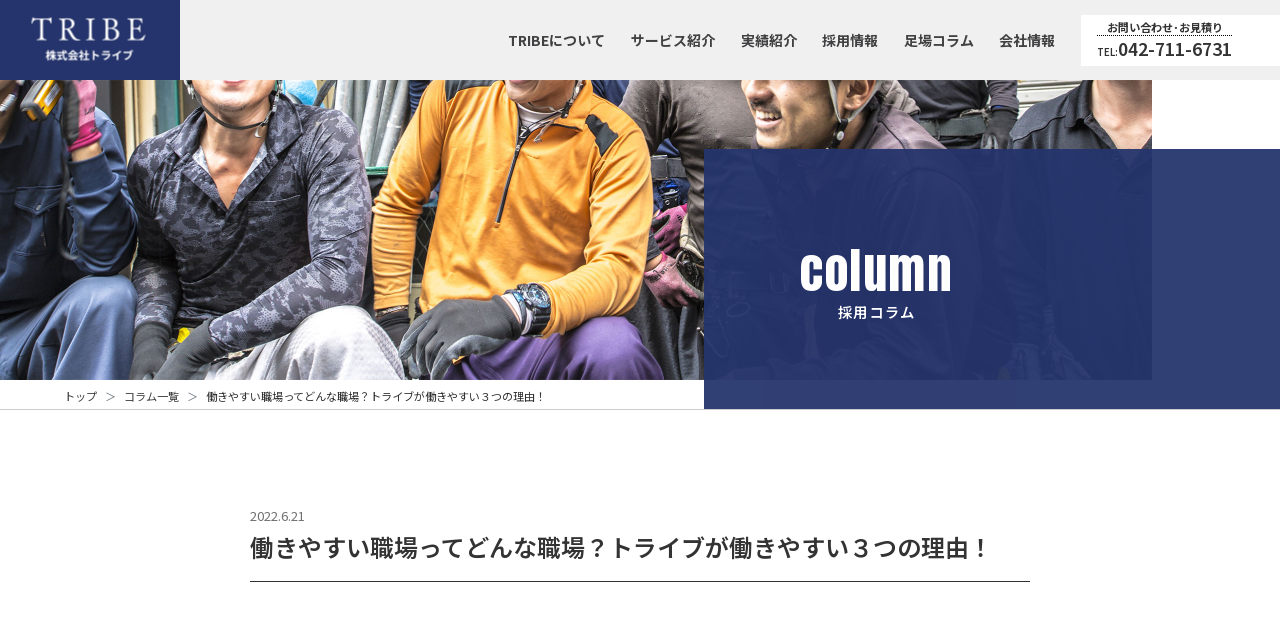

--- FILE ---
content_type: text/html; charset=UTF-8
request_url: https://tribe2008.com/column/no2156/
body_size: 7455
content:
<!DOCTYPE html>
<html lang="ja">
  <head>
        <!-- Global site tag (gtag.js) - Google Analytics -->
    <script async src="https://www.googletagmanager.com/gtag/js?id=G-08R9N3B1PY"></script>
    <script>
      window.dataLayer = window.dataLayer || [];
      function gtag(){dataLayer.push(arguments);}
      gtag('js', new Date());

              gtag('config', 'G-08R9N3B1PY');
          </script>
  

<meta charset="UTF-8">
<!-- <meta name="viewport" content="width=device-width, initial-scale=1.0"> -->
<meta name="viewport" content="width=1200 ">
<meta http-equiv="X-UA-Compatible" content="ie=edge">
<meta name="format-detection" content="telephone=no">

<meta name="description" content="働きやすい職場ってどんな職場？トライブが働きやすい３つの理由！株式会社TRIBE(トライブ)のコラム一覧です。足場工事業界に関する知識や現場情報、求人に関することなど、様々な題材でコラムを発信しています。">
<meta name="keywords" content="足場,仮設足場,足場屋,足場施工,足場工事,コラム,採用,求人,相模原市">
<meta property="og:url" content="https://tribe2008.com/column/no2156/" />
<meta property="og:type" content="article" />
<meta property="og:title" content="働きやすい職場ってどんな職場？トライブが働きやすい３つの理由！｜コラム一覧｜コラム詳細" />
<meta property="og:description" content="働きやすい職場ってどんな職場？トライブが働きやすい３つの理由！株式会社TRIBE(トライブ)のコラム一覧です。足場工事業界に関する知識や現場情報、求人に関することなど、様々な題材でコラムを発信しています。" />
<meta property="og:site_name" content="株式会社TRIBE" /><meta property="og:image" content="https://www.tribe2008.com/assets/images/common/og_thumbnail.jpg" />
<title>働きやすい職場ってどんな職場？トライブが働きやすい３つの理由！｜コラム一覧｜コラム詳細</title>


<!-- css customize start -->
<link href="/assets/css/lib/bootstrap/bootstrap.min.css?1709704455" rel="stylesheet">
<!-- css customize end -->

<!-- WEB font start -->
<link rel="stylesheet" href="/assets/fonts/all.min.css?1709704444" type="text/css">
<link rel="preconnect" href="https://fonts.googleapis.com">
<link rel="preconnect" href="https://fonts.gstatic.com" crossorigin>
<link href="https://fonts.googleapis.com/css2?family=Anton&display=swap" rel="stylesheet">
<link href="https://fonts.googleapis.com/css2?family=Noto+Sans+JP:wght@100;300;400;500;600;700;900&display=swap" rel="stylesheet">
<!-- WEB font  end -->

  <link rel="stylesheet" href="/assets/css/lib/swiper/swiper.min.css?1709704454">
  <link rel="stylesheet" href="/assets/css/common/base.css?1709704455">
  <link rel="stylesheet" href="/assets/css/common/common.css?1709704455">
  <link rel="stylesheet" href="/assets/css/common/extends.css?1709704455">
  <link rel="stylesheet" href="/assets/css/common/meanmenu.css?1709704455">
  <link rel="stylesheet" href="/assets/css/common/rect-image.css?1709704455">
  <link rel="stylesheet" href="/assets/css/column.css?1709704455">

<!-- js customize start -->
<script src="/assets/js/lib/jquery/jquery-3.6.0.min.js?1709704456"></script>
<script src="/assets/js/lib/bootstrap/bootstrap.bundle.min.js?1709704457"></script>
<script src="https://kit.fontawesome.com/e31c2e42f7.js" crossorigin="anonymous"></script>
<!-- js customize end -->
<script>document.createElement( "picture" );</script>

      <script src="//kitchen.juicer.cc/?color=KSNme8bahcU=" async></script>
    </head>
  <body class="ja detail index column__detail release chrome">

    <header id="header">
        <div id="h_top">
          <div class="h_logo"><a href="/"><img src="/assets/images/common/Hlogo.png?1709704449" alt="株式会社TRIBE"></a></div>
          <div class="tel-sp d-md-none"><a href="tel:042-711-6731"><img src="/assets/images/common/icon-tel-w.svg?1709704449" alt="株式会社TRIBE"></a></div>
          <div class="h_nav">
            <nav id="gNav">
              <ul class="nav">
                <li>
                  <a href="/about" class="fw-bolder">TRIBEについて</a>
                  <ul class="sub-menu">
                    <li><a href="/about#point">TRIBEの特徴</a></li>
                    <li><a href="/about#erea">対応エリア</a></li>
                    <li><a href="/about#staff">スタッフ紹介</a></li>
                    <li><a href="/about#partner">パートナー紹介</a></li>
                  </ul>
                </li>
                <li>
                  <a href="/service" class="fw-bolder">サービス紹介</a>
                  <ul class="sub-menu">
                    <li><a href="/service">足場施工</a></li>
                    <li><a href="/rental">足場レンタル</a></li>
                  </ul>
                </li>
                <li><a href="/work" class="fw-bolder">実績紹介</a></li>
                <li><a href="/recruit" class="fw-bolder">採用情報</a></li>
                <li><a href="/column" class="fw-bolder">足場コラム</a></li>
                <li><a href="/company" class="fw-bolder">会社情報</a></li>
                <!-- <li class="d-md-none"><a href="/simulation" class="fw-bolder">見積りシミュレーション</a></li> -->
                <li class="bg-white me-md-0 pe-md-5 ps-md-3 py-md-1">
                  <div class="d-none d-md-block">
                    <div class="row justify-content-between align-items-center">
                      <!-- <div class="col-auto"><a href="/simulation" class="fw-bolder menu-simu">見積りシミュレーション</a></div> -->
                      <div class="col-auto">
                        <div class="f07 text-center bbd-black fw-bolder">お問い合わせ･お見積り</div>
                        <div class="f11 fw-6"><!-- <i class="fa-solid fa-phone"></i> --> <span class="f06">TEL:</span>042-711-6731</div>
                      </div>
                    </div>

                  </div>
                </li>
              </ul>
              <div class="mask"></div>
            </nav>
          </div>
        </div>
    </header>

<!-- <link href="/assets/css/column.css?1709704455" rel="stylesheet"> -->

<main class="container-fluid px-0">
  <section class="title-box mb-lg-4">
    <div class="title-box-img bgextend bgLRextendTrigger">
      <span class="bgappearTrigger img-cover"> <img src="/assets/images/title/title-column.jpg?1709704448" alt="採用コラム" class="img-fluid"></span>
    </div>
    <div class="title-catch fadeRightTrigger">
      <ul class="title-line">
        <li class="eisu01 f3 lh4 spf16 splh2 c-white ls-01rem">column</li>
        <h1 class="f09 spf07 fw-6 c-white ls-01rem">採用コラム</h1>
      </ul>
    </div>
    <div class="bread-wrap">
      	<ol itemscope itemtype="https://schema.org/BreadcrumbList" class="breadcrumb">
		<li itemprop="itemListElement" itemscope
			itemtype="https://schema.org/ListItem" class="breadcrumb-item">
			<a itemprop="item" href="https://tribe2008.com/"><span itemprop="name">トップ</span></a>
			<meta itemprop="position" content="1" />
		</li>
						<li itemprop="itemListElement" itemscope
					itemtype="https://schema.org/ListItem" class="breadcrumb-item">
					<a itemprop="item" href="https://tribe2008.com/column/"><span itemprop="name">コラム一覧</span></a>
					<meta itemprop="position" content="2" />
				</li>
									<li itemprop="itemListElement" itemscope
					itemtype="https://schema.org/ListItem" class="breadcrumb-item">
					<span itemprop="name">働きやすい職場ってどんな職場？トライブが働きやすい３つの理由！</span>
					<meta itemprop="position" content="3" />
				</li>
								</ol>    </div>
  </section>

  <div class="page-contents">
    <!--///// セクション1 /////-->
    <section class="sec1-under py-5 mt-md-4 mt-lg-5 fadeUpTrigger">
      <div class="container w-max780 px-lg-0">
        <div class="row">
                        <div class="col-12 sec2-under img-contain">
              <p class="day f08 mb-1">
                2022.6.21              </p>
              <h1 class="f15 fw-6">働きやすい職場ってどんな職場？トライブが働きやすい３つの理由！</h1>
              <hr class="title-hr mx-auto my-4 mt-md-3 mb-lg-5">
              <div class="ph-box01 mb-4 mb-lg-5">
                <div class="bgextend bgLRextendTrigger">
                  <span class="bgappearTrigger img-cover">
                    <img width="1024" height="681" src="https://www.tribe2008.com/wp-content/uploads/2022/06/pixta_63626614_L-1024x681.jpg" class="attachment-large size-large wp-post-image" alt="" srcset="https://www.tribe2008.com/wp-content/uploads/2022/06/pixta_63626614_L-1024x681.jpg 1024w, https://www.tribe2008.com/wp-content/uploads/2022/06/pixta_63626614_L-280x186.jpg 280w, https://www.tribe2008.com/wp-content/uploads/2022/06/pixta_63626614_L-768x511.jpg 768w" sizes="(max-width: 1024px) 100vw, 1024px" />                  </span>
                </div>
              </div>
              <div id="toc_container" class="no_bullets"><p class="toc_title">&lt;目次&gt;</p><ul class="toc_list"><li><a href="#i"><span class="toc_number toc_depth_1">1</span> 意外に休める足場職人の休日事情</a></li><li><a href="#i-2"><span class="toc_number toc_depth_1">2</span> 保険や福利厚生が充実</a></li><li><a href="#i-3"><span class="toc_number toc_depth_1">3</span> キャリアや将来的な支援にも積極的！</a></li><li><a href="#i-4"><span class="toc_number toc_depth_1">4</span> まとめ</a></li></ul></div>
<p><span style="font-weight: 400;">神奈川県相模原市を拠点に仮設足場工事（組立・解体・リース）を行っているトライブ（TRIBE）です。</span></p>
<p>足場職人などの建設業界は「危険できつい…」「休みが少ない…」と働きやすい職場とはほど遠いイメージを持っている方が多いのではないでしょうか。</p>
<p>たしかに他業種にくらべ働きにくさを感じる職場も多いのかもしれませんが、時代の移り変わりとともに、建設業界でも社員の働きやすさを重視する職場が増えているのも事実です。</p>
<p>そこで今回は、あまり知られていないトライブが働きやすい3つの理由である「休日」「保険などの福利厚生」「キャリア支援」について解説します。</p>
<h3><span id="i"><span style="font-size: 16px;">意外に休める足場職人の休日事情</span></span></h3>
<p>&nbsp;</p>
<p>一般的には休みが少ないと思われがちな足場職人ですが、日曜・祝日が休みで、年末年始・ゴールデンウィーク・お盆などの連休も休みの職場が多いです。休みが少ない職場もあるかもしれませんが、一般企業と同様に土曜も休みだったり、有給休暇を取得できたりする職場もあります。</p>
<p><span style="font-weight: 400;">また、勤務時間は朝8時頃から夕方17時頃までで、暗くなると危険な作業が多いため、基本的に残業はありません。</span><span style="font-weight: 400;">出勤時間は早いですが帰宅時間も早いため、しっかり身体を休めて翌日に備えられるでしょう。</span></p>
<p>足場職人は、家族や子どもと過ごす時間もたっぷりとれるので、プライベートな時間を大切にしたい方にもおすすめです。</p>
<div style="background: #F7F7F7; border: 7px double #A1A1A1; padding: 10px;">
<p><span style="font-size: 20px;"><strong>なお、トライブは</strong></span>日曜日が休日ですが、事前に希望を伝えると、有休休暇や長期休暇をとれるので、子供の学校行事や家族旅行など、プライベートな時間をしっかり確保しながら働いている社員も多くいます。</p>
<p>トライブで経験を積み、請負親方になれば、自分で仕事量を調整でき週休３日など自分のライフスタイルに合わせて働くことも可能です。</p>
<p>後述しますが、トライブでは親方として独立するまでのキャリア支援にも力を入れているので、親方としての独立も夢ではありません。</p>
</div>
<p>&nbsp;</p>
<p>&nbsp;</p>
<h3><span id="i-2"><span style="font-size: 16px;">保険や福利厚生が充実</span></span></h3>
<p>&nbsp;</p>
<p><span style="font-weight: 400;">一般的な足場屋さんにおいては、足場職人は危険な作業が多い分、怪我の備えとして、会社で保険に加入しているケースも多くあります。</span>もちろん社員の安全第一ですが、高所での作業や重労働の足場職人は、いつ何が起こるかわかりません。</p>
<p>保険へ加入しているからといって気を抜けるわけではありませんが、万が一の際に社員やその家族にとって大きな安心材料になるでしょう。</p>
<p>また、交通費の支給や最寄駅からの送迎、社員寮や社宅が用意されている会社も多いです。</p>
<p>なかには毎年社員旅行に行っていたり、連携している企業のサービスをお得に受けられたりする会社もあります。</p>
<p>&nbsp;</p>
<div style="background: #F7F7F7; border: 7px double #A1A1A1; padding: 10px;">
<p><span style="font-size: 20px;"><strong>トライブでは、</strong></span>労災保険はもちろんのこと、研修期間の３〜６ヶ月間は会社で保険を完備しています。</p>
<p>研修期間後も会社から必要な保険の情報提供があるので、未経験で知識が無くても心配ありません。</p>
<p>また働くにあたり、通勤時間が長くかかるなどで引越しする必要がある方は、寮を利用することもできます。</p>
<p>テレビ・冷蔵庫・洗濯機完備のため、引っ越しにかかる高額な初期費用や部屋探しの手間がかかりません。</p>
</div>
<p>&nbsp;</p>
<p>&nbsp;</p>
<h3><span id="i-3"><span style="font-size: 16px;">キャリアや将来的な支援にも積極的！</span></span></h3>
<p><img class="alignleft size-full wp-image-2167" src="https://www.tribe2008.com/wp-content/uploads/2022/06/pixta_78496935_L-1.jpg" alt="" width="4000" height="2667" srcset="https://www.tribe2008.com/wp-content/uploads/2022/06/pixta_78496935_L-1.jpg 4000w, https://www.tribe2008.com/wp-content/uploads/2022/06/pixta_78496935_L-1-280x187.jpg 280w, https://www.tribe2008.com/wp-content/uploads/2022/06/pixta_78496935_L-1-768x512.jpg 768w, https://www.tribe2008.com/wp-content/uploads/2022/06/pixta_78496935_L-1-1024x683.jpg 1024w" sizes="(max-width: 4000px) 100vw, 4000px" /></p>
<p>一般的な足場屋さんでは、昨今社員の育成に力を入れている会社も多く、キャリアアップに直結する資格取得や講座受講などの費用を会社で負担する資格取得支援制度を導入していることも珍しくありません。</p>
<p>特に足場職人は危険な仕事も多いこともあり、資格取得や講座受講により任せられる仕事の範囲が大きく変わり、給与アップにも繋がります。</p>
<p><span style="font-weight: 400;">たとえば、普通免許や中型免許取得・足場作業主任者・職長・玉掛け・フルハーネス・足場特別教育などの資格や講座は、足場職人のキャリアアップにはかかせません。</span></p>
<p>支援制度を活用しながら知識を深められれば、確実にキャリアアップできるので、やりがいをもって仕事を続けられるでしょう。</p>
<p>&nbsp;</p>
<div style="background: #F7F7F7; border: 7px double #A1A1A1; padding: 10px;">
<p><span style="font-size: 20px;"><strong>トライブでは、</strong></span>これらの資格取得に関わる費用は、社員の場合は会社負担です。</p>
<p>さらに最終的に親方として独立後も、仕事を依頼するなどの独立支援や協力関係サポートをしているため、独立後も安定して仕事ができます。</p>
<p>独立後まで協力し合える関係が築けるのは、２００年以上の企業との取引があるトライブに特権とも言えるでしょう。</p>
</div>
<p>&nbsp;</p>
<p>&nbsp;</p>
<h3><span id="i-4"><span style="font-size: 16px;">まとめ</span></span></h3>
<p>&nbsp;</p>
<p><span style="font-weight: 400;">ハードな仕事のイメージもある足場職人ですが、実は、「休みが取りやすい」「福利厚生が充実している」「キャリアアップへの積極的な支援」など、働きやすい環境が整っている職場も多くあります。</span></p>
<p>家族との時間を大事にしたい方、福利厚生を重要視したい方、キャリアアップを目指したいという方に、足場職人はぴったりの職業といえるでしょう。</p>
<p>現在トライブでは一緒に働く仲間を募集中です。しっかりした教育体制があるので、未経験でも安心して挑戦できます。</p>
<p>一日足場体験も実施しているので、興味があれば気軽にお問い合わせくださいね。</p>
<p>&nbsp;</p>
            </div>
            <div class="col-12 py-4 py-lg-5 my-md-3">
              <div class="other p-4 py-xl-5">
                <div class="row">
                  <div class="col-12 col-md-6 mb-4 mb-md-0">
                                        <a href="/work/no2205/">
                    <p class="day f08 mb-1">
                      2022.7.11                    </p>
                    <h3 class="f1 fw-6">新人足場職人の一番最初に覚えることとは？</h3>
                    </a>
                                      </div>
                  <div class="col-12 col-md-6">
                                        <a href="/column/no2127/">
                    <p class="day f08 mb-1">
                      2022.5.11                    </p>
                    <h3 class="f1 fw-6">足場職人って大変？　足場職人の５つのやりがいとは？</h3>
                    </a>
                                      </div>
                </div>
              </div>
            </div>
                    
          <div class="col-12">
            <div class="BTN02 mt-3 mt-lg-0">
              <a href="/column/" title="">コラム一覧へ戻る</a>
            </div>
          </div>
        </div>
      </div>
    </section>
    <!--///// end /////-->
  </div>

    <section class="py-5 d-md-block d-none">
    <div class="container w-max960 mx-auto px-md-0">
      <div class="row justify-content-between mx-0">
        <ul class="col-2 px-0">
          <li class="eisu01 f2">CONTACT</li>
          <li class="f09 ">お問い合わせ</li>
        </ul>
        <div class="col-3 px-0 BTN05">
          <!-- <a href="/contact" title=""><img src="/assets/images/common/index-btn01-b.svg?1709704449" alt="お見積り" class="">お見積り<br>申し込みフォーム</a> -->
        </div>
        <div class="col-3 px-0 BTN05"><a href="https://line.me/R/ti/p/%40eaa3341g" target="_blank" title=""><img src="/assets/images/common/index-btn02-b.svg?1709704449" alt="LINE" class="">採用応募を<br>LINEで相談をする</a></div>
        <div class="col-3 px-0 BTN05"><a href="/recruit/oneday/" title=""><img src="/assets/images/common/index-btn03-b.svg?1709704449" alt="一日職業体験" class="">一日職業体験に<br>募集する</a></div>
      </div>
    </div>
  </section></main>

  
  <footer class="container-fluid px-0 bg-mainblue position-relative">

    <div id="page-top"><a href="#wrap" class="img-contain"><img src="/assets/images/common/icon-totop.svg?1709704449" alt="" ></a></div>




    <div class="float-button__wrap">
      <div class="row justify-content-center mx-0">
        <!-- <div class="col-6 px-0">
          <a href="tel:042-711-6731" title="" class="img-contain"><img src="/assets/images/common/SP-btn01.svg?1709704449" alt="株式会社TRIBE"></a>
        </div> -->
        <div class="col-6 px-0"><a href="/contact" title="" class="img-contain"><img src="/assets/images/common/SP-btn02.svg?1709704449" alt="株式会社TRIBE"></a></div>
      </div>
    </div>

      <div class="container mx-auto py-4">

        <div class="row justify-content-md-start align-items-end mx-0">
          <div class="col-auto col-12 Flogo px-0 img-contain"><img src="/assets/images/common/Flogo.png?1709704449" alt="" ></div>
          <ul class="col-md-auto col-12 px-md-2 px-0 mt-md-0 mt-3">
            <li class="c-white f08">〒252-0335 神奈川県相模原市南区下溝3071-1</li>
            <li class="c-white f08">TEL:042-711-6731  FAX:042-711-6732　<br class="d-md-none">建設許可書 神奈川県知事許可 第085852号</li>
          </ul>
          <div class="col d-md-block d-none">
            <ul class="row justify-content-end px-0">
              <li class="col-auto"><a href="/privacy" class="f08 c-white">プライバシーポリシー</a></li>
              <li class="col-auto"><a href="/sitemap" class="f08 c-white">サイトマップ</a></li>
              <li class="col-auto"><a href="/contact" class="f08 c-white">お問い合わせ</a></li>
            </ul>
          </div>
        </div>
        <div class="f06 c-white mt-4 text-md-start text-center">Copyright© 2024 株式会社TRIBE＜トライブ＞ All Rights Reserved.</div>

      </div>

  </footer>


      <script src="/assets/js/lib/swiper/swiper.min.js?1709704456"></script>    <script src="/assets/js/common/common.js?1709704456"></script>    <script src="/assets/js/common/jquery.meanmenu.min.js?1709704456"></script>    <script src="/assets/js/common/language.js?1709704456"></script>    <script src="/assets/js/swiperbundle.js?1709704456"></script>    <script src="/assets/js/column.js?1709704456"></script></body>
</html>


--- FILE ---
content_type: text/css
request_url: https://tribe2008.com/assets/css/common/base.css?1709704455
body_size: 2195
content:
@charset "UTF-8";
body {
  color: #333333;
  max-width: 100vw;
  overflow-x: hidden;
  font-family: 'Noto Sans JP',"Hiragino Sans W3", "Hiragino Kaku Gothic ProN", "ヒラギノ角ゴ ProN W3", "メイリオ", Meiryo, "ＭＳ Ｐゴシック", "MS PGothic", sans-serif;
}
ol, ul {padding-left: unset; margin-bottom: unset;}
li {list-style-type: none;}
.h1, .h2, .h3, .h4, .h5, .h6, h1, h2, h3, h4, h5, h6 {
    margin-top: 0;
    margin-bottom: 0;
    font-weight: 400;
}
.eisu01 {
  font-family: 'Anton', sans-serif;
}
.min01 {
  font-family: 'Noto Serif JP', serif;
}
.img-cover img {
  width: 100%;
  height: 100%;
  object-fit: cover;
  font-family: "object-fit: cover;";
}
.img-contain img {
  width: 100%;
  height: 100%;
  object-fit: contain;
  font-family: "object-fit: contain;";
}




.a-div-non{
  position:absolute;
  top:0;
  left:0;
  width:100%;
  height:100%;
  text-indent:-99px;
}
.a-div{
  position:absolute;
  top:0;
  left:0;
  width:100%;
  height:100%;
  /*text-indent:-99px;*/
}
.a-div:hover{
  background-color:#FFF;
  filter:alpha(opacity=50);
  -moz-opacity: 0.5;
  opacity: 0.5;
  transition: all 0.6s ease 0s;
}
a {
  color: #414042;
  text-decoration: none;
}

.overflow-x-hidden {
  overflow-x: hidden;
}
.a-img a:hover img{
  opacity: 0.7;
  filter: alpha(opacity=70);
  -ms-filter: "alpha(opacity=70)";
}

/* color */
.c-white {
  color: #fff;
}
.c-lightwhite {
	color: #F0F0F0;
}
.c-lightgray {
  color: #C3C3C3;
}
.c-gray {
  color: #707070;
}
.c-darkgray {
  color: #38373B;
}
.c-black {
  color: #414042;
}
.c-magenta {
  color: #c82f8b;
}
.c-beige {
  color: #987c63;
}
.c-orange {
  color: #ed7000;
}
.c-green {
  color: #6fba2c;
}
.c-red {
  color: #fa3a07;
}
.c-mainblue {
  color: #25346C;
}
.c-darkblue {
  color: #374462;
}
.c-cian {
  color: #00aacb;
}

/* background */
.bg-white {
  background-color: #fff;
}
.bg-lightgray {
  background-color: #f2f2f2;
}
.bg-gray {
  background-color: #a6b2b6;
}
.bg-darkgray {
  background-color: #38373B;
}
.bg-black {
  background-color: #000;
}
.bg-lightbeige {
  background-color: #d1ccc7;
}
.bg-beige {
  background-color: #987c63;
}
.bg-orange {
  background-color: #f08300;
}
.bg-lightorange {
  background-color: #F6E8D3;
}
.bg-magenta {
  background-color: #c82f8b;
}
.bg-green {
  background-color: #5a7872;
}
.bg-line {
  background-color: #00c300;
}
.bg-mainblue {
  background-color: #25346C;
}
.bg-blue {
  background-color: #5a6e8e;
}
.bg-lightblue {
  background-color: #719aa7;
}
.bg-cian {
  background-color: #00aacb;
}

/* border */
.bb-white {
  border-bottom: solid 1px #fff;
}
.bb-lightgray {
  border-bottom: solid 1px #C3C3C3;
}
.bb-darkgray {
  border-bottom: solid 1px #38373B;
}
.bb-black {
  border-bottom: solid 1px #000;
}
.bb-beige {
  border-bottom: solid 1px #987c63;
}
.bt-beige {
  border-top: solid 1px #987c63;
}
.bt-white {
  border-top: solid 1px #fff;
}
.bt-lightgray {
  border-top: solid 1px #C3C3C3;
}
.bt-darkgray {
  border-top: solid 1px #38373B;
}
.bt-black {
  border-top: solid 1px #000;
}
.by-white {
  border-top: solid 1px #fff;
  border-bottom: solid 1px #fff;
}
.by-lightgray {
  border-top: solid 1px #C3C3C3;
  border-bottom: solid 1px #C3C3C3;
}
.by-darkgray {
  border-top: solid 1px #38373B;
  border-bottom: solid 1px #38373B;
}
.by-black {
  border-top: solid 1px #000;
  border-bottom: solid 1px #000;
}

.bbd-white {
  border-bottom: dotted 1px #fff;
}
.bbd-lightgray {
  border-bottom: dotted 1px #C3C3C3;
}
.bbd-darkgray {
  border-bottom: dotted 1px #38373B;
}
.bbd-black {
  border-bottom: dotted 1px #000;
}
.btd-white {
  border-top: dotted 1px #fff;
}
.btd-lightgray {
  border-top: dotted 1px #C3C3C3;
}
.btd-darkgray {
  border-top: dotted 1px #38373B;
}
.btd-black {
  border-top: dotted 1px #000;
}


.bt-magenta {
  border-top: solid #c82f8b 1px;
}
.bt-cian {
  border-top: solid #00aacb 1px;
}
.bt-lightblue {
  border-top: solid #719aa7 1px;
}
.bt-mainblue {
  border-top: solid #25346C 1px;
}
.bb-magenta {
  border-bottom: solid #c82f8b 1px;
}
.bb-cian {
  border-bottom: solid #00aacb 1px;
}
.bb-lightblue {
  border-bottom: solid #719aa7 1px;
}
.bb-mainblue {
  border-bottom: solid #25346C 1px;
}
.bbd-magenta {
  border-bottom: dotted #c82f8b 1px;
}
.bbd-cian {
  border-bottom: dotted #00aacb 1px;
}
.bbd-lightblue {
  border-bottom: dotted #719aa7 1px;
}
.bbd-mainblue {
  border-bottom: dotted #25346C 1px;
}
.b-magenta {
  border: solid #c82f8b 1px;
}
.b-cian {
  border: solid #00aacb 1px;
}
.b-lightblue {
  border: solid #719aa7 1px;
}
.b-mainblue {
  border: solid #25346C 1px;
}
.b-darkgray {
  border: solid 1px #38373B;
}
.b-black {
  border: solid 1px #000;
}
.b-white {
  border: solid 1px #fff;
}
.br-darkgray {
  border-right: solid 1px #38373B;
}
.b-lightgray {
  border: solid 1px #c3c3c3;
}
.br-lightgray {
  border-right: solid 1px #c3c3c3;
}



/* border-radius */
.b-ra10 {
    border-radius: 10px;
}
.b-ra20 {
    border-radius: 20px;
}
.b-ra30 {
    border-radius: 30px;
}
.b-ra40 {
    border-radius: 40px;
}


/* font-size */
.f05 {
  font-size: .5rem;
}
.f06 {
  font-size: .6rem;
}
.f07 {
  font-size: .7rem;
}
.f08 {
  font-size: .8rem;
}
.f09 {
  font-size: .9rem;
}
.f1 {
  font-size: 1rem;
}
.f11 {
  font-size: 1.1rem;
}
.f12 {
  font-size: 1.2rem;
}
.f13 {
  font-size: 1.3rem;
}
.f14 {
  font-size: 1.4rem;
}
.f15 {
  font-size: 1.5rem;
}
.f16 {
  font-size: 1.6rem;
}
.f17 {
  font-size: 1.7rem;
}
.f18 {
  font-size: 1.8rem;
}
.f19 {
  font-size: 1.9rem;
}
.f2 {
  font-size: 2rem;
}
.f21 {
  font-size: 2.1rem;
}
.f22 {
  font-size: 2.2rem;
}
.f23 {
  font-size: 2.3rem;
}
.f24 {
  font-size: 2.4rem;
}
.f25 {
  font-size: 2.5rem;
}
.f26 {
  font-size: 2.6rem;
}
.f27 {
  font-size: 2.7rem;
}
.f28 {
  font-size: 2.8rem;
}
.f29 {
  font-size: 2.9rem;
}
.f3 {
  font-size: 3rem;
}
.f35 {
  font-size: 3.5rem;
}
.f4 {
  font-size: 4rem;
}
.f45 {
  font-size: 4.5rem;
}
.f5 {
  font-size: 5rem;
}
.f6 {
  font-size: 6rem;
}
.f7 {
  font-size: 7rem;
}
.f8 {
  font-size: 8rem;
}
.f9 {
  font-size: 9rem;
}

/* font-weight */
.fw-4 {
  font-weight: 400;
}
.fw-5 {
  font-weight: 500;
}
.fw-6 {
  font-weight: 600;
}
.fw-7 {
  font-weight: 700;
}
.fw-8 {
  font-weight: 800;
}
.fw-9 {
  font-weight: 900;
}

/* line-height */
.lh05 {
  line-height: .5rem;
}
.lh06 {
  line-height: .6rem;
}
.lh07 {
  line-height: .7rem;
}
.lh08 {
  line-height: .8rem;
}
.lh09 {
  line-height: .9rem;
}
.lh1 {
  line-height: 1rem;
}
.lh11 {
  line-height: 1.1rem;
}
.lh12 {
  line-height: 1.2rem;
}
.lh13 {
  line-height: 1.3rem;
}
.lh14 {
  line-height: 1.4rem;
}
.lh15 {
  line-height: 1.5rem;
}
.lh16 {
  line-height: 1.6rem;
}
.lh17 {
  line-height: 1.7rem;
}
.lh18 {
  line-height: 1.8rem;
}
.lh19 {
  line-height: 1.9rem;
}
.lh2 {
  line-height: 2rem;
}
.lh21 {
  line-height: 2.1rem;
}
.lh22 {
  line-height: 2.2rem;
}
.lh23 {
  line-height: 2.3rem;
}
.lh24 {
  line-height: 2.4rem;
}
.lh25 {
  line-height: 2.5rem;
}
.lh26 {
  line-height: 2.6rem;
}
.lh27 {
  line-height: 2.7rem;
}
.lh28 {
  line-height: 2.8rem;
}
.lh29 {
  line-height: 2.9rem;
}
.lh3 {
  line-height: 3rem;
}
.lh35 {
  line-height: 3.5rem;
}
.lh4 {
  line-height: 4rem;
}
.lh45 {
  line-height: 4.5rem;
}
.lh5 {
  line-height: 5rem;
}
.lh6 {
  line-height: 6rem;
}
.lh7 {
  line-height: 7rem;
}
.lh8 {
  line-height: 8rem;
}
.lh9 {
  line-height: 9rem;
}


.ls-01rem {
  letter-spacing: .1rem;
}
.ls-02rem {
  letter-spacing: .2rem;
}
.ls-05rem {
  letter-spacing: .5rem;
}
.ls-1rem {
  letter-spacing: 1rem;
}
.ls--1px {
  letter-spacing: -1px;
}



/*PCのみ*/
@media (min-width: 768px) {

  .w-max960 {
    max-width: 960px;
  }
  .w-max780 {
    max-width: 780px;
  }
  .w-max700 {
    max-width: 700px;
  }

	.bl-pc-white {
	  border-left: solid 1px #fff;
	}
	.bl-pc-lightgray {
	  border-left: solid 1px #C3C3C3;
	}
	.bl-pc-darkgray {
	  border-left: solid 1px #38373B;
	}
	.bl-pc-black {
	  border-left: solid 1px #000;
	}
	.br-pc-white {
	  border-right: solid 1px #fff;
	}
	.br-pc-lightgray {
	  border-right: solid 1px #C3C3C3;
	}
	.br-pc-darkgray {
	  border-right: solid 1px #38373B;
	}
	.br-pc-black {
	  border-right: solid 1px #000;
	}
	.bld-pc-white {
	  border-left: dotted 1px #fff;
	}
	.bld-pc-lightgray {
	  border-left: dotted 1px #C3C3C3;
	}
	.bld-pc-darkgray {
	  border-left: dotted 1px #38373B;
	}
	.bld-pc-black {
	  border-left: dotted 1px #000;
	}
	.brd-pc-white {
	  border-right: dotted 1px #fff;
	}
	.brd-pc-lightgray {
	  border-right: dotted 1px #C3C3C3;
	}
	.brd-pc-darkgray {
	  border-right: dotted 1px #38373B;
	}
	.brd-pc-black {
	  border-right: dotted 1px #000;
	}
}


/*SPのみ*/
@media (max-width: 768px) {

	.spf05 {
	  font-size: .5rem;
	}
	.spf06 {
	  font-size: .6rem;
	}
	.spf07 {
	  font-size: .7rem;
	}
	.spf08 {
	  font-size: .8rem;
	}
	.spf09 {
	  font-size: .9rem;
	}
	.spf1 {
	  font-size: 1rem;
	}
	.spf11 {
	  font-size: 1.1rem;
	}
	.spf12 {
	  font-size: 1.2rem;
	}
	.spf13 {
	  font-size: 1.3rem;
	}
	.spf14 {
	  font-size: 1.4rem;
	}
	.spf15 {
	  font-size: 1.5rem;
	}
	.spf16 {
	  font-size: 1.6rem;
	}
	.spf17 {
	  font-size: 1.7rem;
	}
	.spf18 {
	  font-size: 1.8rem;
	}
	.spf19 {
	  font-size: 1.9rem;
	}
	.spf2 {
	  font-size: 2rem;
	}
	.spf21 {
	  font-size: 2.1rem;
	}
	.spf22 {
	  font-size: 2.2rem;
	}
	.spf23 {
	  font-size: 2.3rem;
	}
	.spf24 {
	  font-size: 2.4rem;
	}
	.spf25 {
	  font-size: 2.5rem;
	}
	.spf26 {
	  font-size: 2.6rem;
	}
	.spf27 {
	  font-size: 2.7rem;
	}
	.spf28 {
	  font-size: 2.8rem;
	}
	.spf29 {
	  font-size: 2.9rem;
	}
	.spf3 {
	  font-size: 3rem;
	}
	.spf35 {
	  font-size: 3.5rem;
	}
	.spf4 {
	  font-size: 4rem;
	}
	.spf45 {
	  font-size: 4.5rem;
	}
	.spf5 {
	  font-size: 5rem;
	}
	.spf6 {
	  font-size: 6rem;
	}
	.spf7 {
	  font-size: 7rem;
	}
	.spf8 {
	  font-size: 8rem;
	}
	.spf9 {
	  font-size: 9rem;
	}


	/* line-height */
	.splh05 {
	  line-height: .5rem;
	}
	.splh06 {
	  line-height: .6rem;
	}
	.splh07 {
	  line-height: .7rem;
	}
	.splh08 {
	  line-height: .8rem;
	}
	.splh09 {
	  line-height: .9rem;
	}
	.splh1 {
	  line-height: 1rem;
	}
	.splh11 {
	  line-height: 1.1rem;
	}
	.splh12 {
	  line-height: 1.2rem;
	}
	.splh13 {
	  line-height: 1.3rem;
	}
	.splh14 {
	  line-height: 1.4rem;
	}
	.splh15 {
	  line-height: 1.5rem;
	}
	.splh16 {
	  line-height: 1.6rem;
	}
	.splh17 {
	  line-height: 1.7rem;
	}
	.splh18 {
	  line-height: 1.8rem;
	}
	.splh19 {
	  line-height: 1.9rem;
	}
	.splh2 {
	  line-height: 2rem;
	}
	.splh21 {
	  line-height: 2.1rem;
	}
	.splh22 {
	  line-height: 2.2rem;
	}
	.splh23 {
	  line-height: 2.3rem;
	}
	.splh24 {
	  line-height: 2.4rem;
	}
	.splh25 {
	  line-height: 2.5rem;
	}
	.splh26 {
	  line-height: 2.6rem;
	}
	.splh27 {
	  line-height: 2.7rem;
	}
	.splh28 {
	  line-height: 2.8rem;
	}
	.splh29 {
	  line-height: 2.9rem;
	}
	.splh3 {
	  line-height: 3rem;
	}
	.splh35 {
	  line-height: 3.5rem;
	}
	.splh4 {
	  line-height: 4rem;
	}
	.splh45 {
	  line-height: 4.5rem;
	}
	.splh5 {
	  line-height: 5rem;
	}
	.splh6 {
	  line-height: 6rem;
	}
	.splh7 {
	  line-height: 7rem;
	}
	.splh8 {
	  line-height: 8rem;
	}
	.splh9 {
	  line-height: 9rem;
	}

	.bl-sp-white {
	  border-left: solid 1px #fff;
	}
	.bl-sp-lightgray {
	  border-left: solid 1px #C3C3C3;
	}
	.bl-sp-darkgray {
	  border-left: solid 1px #38373B;
	}
	.bl-sp-black {
	  border-left: solid 1px #000;
	}
	.br-sp-white {
	  border-right: solid 1px #fff;
	}
	.br-sp-lightgray {
	  border-right: solid 1px #C3C3C3;
	}
	.br-sp-darkgray {
	  border-right: solid 1px #38373B;
	}
	.br-sp-black {
	  border-right: solid 1px #000;
	}
	.bld-sp-white {
	  border-left: dotted 1px #fff;
	}
	.bld-sp-lightgray {
	  border-left: dotted 1px #C3C3C3;
	}
	.bld-sp-darkgray {
	  border-left: dotted 1px #38373B;
	}
	.bld-sp-black {
	  border-left: dotted 1px #000;
	}
	.brd-sp-white {
	  border-right: dotted 1px #fff;
	}
	.brd-sp-lightgray {
	  border-right: dotted 1px #C3C3C3;
	}
	.brd-sp-darkgray {
	  border-right: dotted 1px #38373B;
	}
	.brd-sp-black {
	  border-right: dotted 1px #000;
	}


}

--- FILE ---
content_type: text/css
request_url: https://tribe2008.com/assets/css/common/common.css?1709704455
body_size: 3910
content:
@charset "UTF-8";

/*////////////////////////*/
/*ヘッダー*/
/*////////////////////////*/
#header {
  /* box-shadow: 0px 3px 15px rgba(0,0,0,0.2); */
  z-index: 99;
  width: 100%;
  position: sticky;
  top: 0;
  left: 0;
  background: #F0F0F0;
}
#gNav a:hover {
  color: #999;
}
nav li a {
  font-size: 14px;
  /* letter-spacing: 0.1em; */
}
nav li a span {
  display: block;
  font-size: 8px;
  letter-spacing: 0;
}
nav .sub-menu,.mean-container .mean-nav ul ul {
  background: #cdcdcd;
  /*background-image: linear-gradient(to top, #fff1eb 0%, #ace0f9 100%);*/
}
@media only screen and ( max-width : 768px ) {
  #header {
/*    padding: 10px 0;*/
    height: 60px;
    background: #25346C;
  }
  .h_logo {
    width: 100px;
    position: absolute;
    top: 10px;
    left: 10px;
    z-index: 100;
  }
  .h_logo a img {
    width: 100%;
    height:100%;
    object-fit: cover;
    font-family: "object-fit: cover;";
  }
  #gNav .nav {
    overflow-y: auto;
    height: 100vh;
  }
  .mean-nav .container {
    padding: 0;
  }
  nav li .fa {
    display: none;
  }
  .tel-sp a {
    position: absolute;
    display: block;
    text-align: center;
    width: 40px;
    top: 8px;
    right: 60px;
    z-index: 99;
  }
  .tel-sp a::after {
    content: "TEL";
    position: absolute;
    bottom: -19px;
    color: #fff;
    font-size: 10px;
    width: 40px;
    left: 0;
    text-align: center;
    display: block;
  }
}

@media print, screen and ( min-width : 769px ) {
  #header {
    height: 80px;
  }
  .h_logo {
    width: 180px;
    height: 80px;
    background: #25346C;
    position: relative;
  }
  .h_logo a {
    display: block;
    width: 100%;
    height: 100%;
    background: #25346C;
  }
  .h_logo a img {
    width: 125px;
    position: absolute;
    top: 50%;
    left: 50%;
    transform: translateY(-50%) translateX(-50%);
    -webkit- transform: translateY(-50%) translateX(-50%);
  }
  #h_top {
    display: flex;
    justify-content: space-between;
    align-items: center;
    height: 80px;
  }
  #gNav ul {
    position: relative;
    display: flex;
    align-items: center;
  }
  #gNav li {
    position: relative;
    margin: 0 .8em;
  }
  #gNav li:last-child {
/*    margin-right: 0;*/
  }
  #gNav li i {
    font-size: 16px;
    margin-left: 5px;
  }
  #gNav li a {
    position: relative;
    display: block;
    text-align: center;
    height: 80px;
    padding-top: 30px;
  }
  #gNav li a::after {
    position: absolute;
    left: 30%;
    content: '';
    width: 50%;
    height: 2px;
    background: #B80C10;
    bottom: 25px;               /*アンダーラインがaタグの下端から現れる*/
    transform: scale(0, 1);     /*アンダーラインの縮尺比率。ホバー前はx方向に0*/
    transform-origin: left top; /*変形（アンダーラインの伸長）の原点がaタグ（各メニュー）の左端*/
    transition: transform 0.3s; /*変形の時間*/
  }
  #gNav li a:hover::after {
    transform: scale(1, 1);     /*ホバー後、x軸方向に1（相対値）伸長*/
  }
  .gmenu-last {
    background: #000;
    padding-left: 20px;
    padding-right: 20px;
    color: #fff;
  }
  .gmenu-last:hover {
    background: #00649F;
    color: #fff!important;
  }
  #gNav .sub-menu {
    visibility: hidden;
    opacity: 0;
    z-index: 1;
    display: block;
    position: absolute;
    top: 50px;
    left: 50%;
    margin-left: -80px;
    width: 160px;
    -webkit-transition: all .2s ease;
    transition: all .2s ease;
  }
  #gNav .sub-menu a {
    padding: 10px;
    display: block;
    border-bottom: none;
    padding: 20px;
    line-height: 1.2em;
    height: auto;
  }
  #gNav .sub-menu a:hover:after {
    content: none;
  }
  #gNav .sub-menu li {
    display: block;
    font-size: 16px;
    padding: 0;
    margin: 0;
  }
  #gNav .sub-menu li:last-child {
    border-bottom: none;
  }
  #gNav ul > li:hover {
    -webkit-transition: all .5s;
    transition: all .5s;
  }
  #gNav ul > li:hover a,#gNav .current-menu-item a,#gNav .current-menu-parent a {
    color: #000000;
  }
  #gNav li:hover ul.sub-menu {
    top: 60px;
    visibility: visible;
    opacity: 1;
    z-index: 9999;
  }
  #gNav li ul li:after {
    content: none;
  }
 #gNav li:hover ul.sub-menu a {
    color: #111;
  }
  #gNav .sub-menu li a:hover {
    background: #fff;
  }
  #gNav .contact_btn a:hover {
    color: #fff;
  }
  .menu-simu {
    height:auto!important;
    padding-top:0!important;
  }
  .menu-simu::after {
    display:none;
  }
  .menu-simu:hover {
    color:#B80C10!important;
  }

}

/*グローバルメニュー-ホバーアンダーライン*/
.top-menu {
  width: 100%;
  height: 60px;
  background: #fff;
}
.top-menu ul li a {
  position: relative;
  display: block;
  text-align: center;
  height: 60px;
  padding-top: 20px;
}
.top-menu ul li a::after {
  position: absolute;
  left: 0;
  content: '';
  width: 100%;
  height: 2px;
  background: #987c63;
  bottom: 10px;               /*アンダーラインがaタグの下端から現れる*/
  transform: scale(0, 1);     /*アンダーラインの縮尺比率。ホバー前はx方向に0*/
  transform-origin: left top; /*変形（アンダーラインの伸長）の原点がaタグ（各メニュー）の左端*/
  transition: transform 0.3s; /*変形の時間*/
}
.top-menu ul li a:hover {
  color: #000000;
}
.top-menu ul li a:hover::after {
  transform: scale(1, 1);     /*ホバー後、x軸方向に1（相対値）伸長*/
}


/*ページトップへ*/
#page-top {
  display: none;
    position: fixed;
    bottom: 20px;
    right: 20px;
    font-size: 77%;
    z-index: 1;
}
#page-top a {
    text-decoration: none;
    color: #fff;
    width: 40px;
    padding: 30px 0;
    text-align: center;
    display: block;
    border-radius: 5px;
}
#page-top a:hover {
    text-decoration: none;
}




/*////////////////////////*/
/*下層ページタイトル*/
/*////////////////////////*/

.title-box {
  position: relative;
  width: 100%;
  height: 330px ;
  border-bottom: solid 0.5px #cdcdcd;
  overflow: hidden;
}
.title-box-img {
  position: absolute;
  top:0;
  left: 0;
  z-index: -1;
  width: 90%;
  height: 300px;
}
.title-catch {
    position: absolute;
    bottom: 0;
    right: 0;
    width: 45%;
    height: 260px;
    z-index: 1;
    background: rgba(37,52,108,0.95);
}
.title-line {
    position: absolute;
    top: 50%;
    left: 30%;
    transform: translateY(-50%) translateX(-50%);
    -webkit- transform: translateY(-50%) translateX(-50%);
    width: 300px;
    text-align: center;
}
.bread-wrap {
  position:absolute;
  bottom:0;
  left:5%;
}
.breadcrumb {
  font-size: .7rem;
  padding: 5px 0;
  margin-bottom: unset;
}


/*////////////////////////*/
/*共通ボタン*/
/*////////////////////////*/
.BTN01 a {
  position: relative;
  display: block;
  font-size: 14px;
  color: #fff;
  width: 100%;
  height: 35px;
  line-height: 35px;
  text-align: start;
  padding-left:15px;
  transition: all 0.6s ease 0s;
  background: #B80C10;
}
.BTN01 a:after {
  position: absolute;
  top: 17px;
  right: 0;
  background: #fff;
  content: "";
  width: 20px;
  height: 1px;
  transition: all 0.6s ease 0s;
}
.BTN01 a:hover {
  background: #000;
  transition: all 0.6s ease 0s;
}
.BTN01 a:hover:after {
  width: 0;
  height: 1px;
  transition: all 0.6s ease 0s;
}


.BTN02 a {
  position: relative;
  display: block;
  font-size: 14px;
/*  font-weight: 200;*/
  color: #fff;
  width: 100%;
  height: 50px;
  line-height: 50px;
/*  text-align: center;*/
  padding-left:15px;
  transition: all 0.6s ease 0s;
  /*letter-spacing: .15rem;*/
  background: #666;
}
.BTN02 a:after {
  position: absolute;
  top: 24px;
  right: 0;
  background: #fff;
  content: "";
  width: 20px;
  height: 1px;
  transition: all 0.6s ease 0s;
}
.BTN02 a:hover {
  background: #000;
  transition: all 0.6s ease 0s;
}
.BTN02 a:hover:after {
  width: 0;
  height: 1px;
  transition: all 0.6s ease 0s;
}

.BTN03 a {
    position: relative;
    display: block;
    font-size: 12px;
    line-height: 35px;
    text-align: start;
    color: #fff;
    width: 100%;
    height: 35px;
    border: solid 1px #fff;
    padding: 0 0 0 15px;
    transition: all 0.6s ease 0s;
}
.BTN03 a:after {
  position: absolute;
  top: 17px;
  right: 0;
  background: #fff;
  content: "";
  width: 20px;
  height: 1px;
  transition: all 0.6s ease 0s;
}
.BTN03 a:hover {
  color:#25346C;
  background: #f2f2f2;
  transition: all 0.6s ease 0s;
}
.BTN03 a:hover:after {
  width: 0;
  height: 1px;
  transition: all 0.6s ease 0s;
}

.BTN05 a {
  position: relative;
  display: block;
  font-size: 14px;
  line-height:20px;
  color: #000;
  width: 100%;
  height: 85px;
  border:solid 1.5px #000;
  padding: 20px 0 0 65px;
  transition: all 0.6s ease 0s;
}
.BTN05 a:after {
  position: absolute;
  top: 42px;
  right: 0;
  background: #000;
  content: "";
  width: 20px;
  height: 1.5px;
  transition: all 0.6s ease 0s;
}
.BTN05 a:hover {
  background: #f2f2f2;
  border:solid 1.5px #25346C;
  transition: all 0.6s ease 0s;
}
.BTN05 a:hover:after {
  width: 0;
  height: 1.5px;
  transition: all 0.6s ease 0s;
}
.BTN05 a img {
    position: absolute;
    top: 22px;
    left: 15px;
    width: 40px;
}



/*////////////////////////*/
/*ページャー*/
/*////////////////////////*/
.pager li a {
  display: block;
  width: 30px;
  height: 45px;
  text-align: center;
  line-height: 45px;
  font-size: 16px;
  background: #fff;
  color: #666;
  border: solid 1px #666;
}
.pager .active {
  background: #666!important;
  color: #fff!important;
}


/*////////////////////////*/
/*フッター*/
/*////////////////////////*/
.bg-footer {
  background: #707070;
}
.bg-footer a {
  color: #fff;
}
.Flogo {
  width: 120px;
}
.icon-insta {
  display: block;
  width: 20px;
  height: 20px;
}
.totop {
  position: absolute;
  bottom: 20px;
  right: 20px;
  width: 45px;
  height: 45px;
}


/*////////////////////////*/
/* 共通のfadeIn */
/*////////////////////////*/
.fadeIn-all {
animation-name: fadeInAnime;/*1で解説*/
animation-fill-mode:forwards;
animation-duration:1.5s;/*3で解説*/
animation-timing-function:ease;/*5で解説*/
animation-delay: 0.5s;/*6で解説*/
animation-direction:normal;/*7で解説*/
opacity: 0;
}
/*1で解説*/
@keyframes fadeInAnime{
  0% {
    opacity: 0;
  }
  100% {
    opacity: 1;
  }
}
.fadeInTrigger {
  opacity: 0;
}

/* 上から */

.fadeDown{
animation-name:fadeDownAnime;
animation-duration:0.5s;
animation-fill-mode:forwards;
opacity:0;
}

@keyframes fadeDownAnime{
  from {
    opacity: 0;
  transform: translateY(-100px);
  }

  to {
    opacity: 1;
  transform: translateY(0);
  }
}



/* 左から */

.fadeLeft{
animation-name:fadeLeftAnime;
animation-duration:0.5s;
animation-fill-mode:forwards;
opacity:0;
}

@keyframes fadeLeftAnime{
  from {
    opacity: 0;
  transform: translateX(-100px);
  }

  to {
    opacity: 1;
  transform: translateX(0);
  }
}

/* 右から */

.fadeRight{
animation-name:fadeRightAnime;
animation-duration:0.5s;
animation-fill-mode:forwards;
opacity:0;
}

@keyframes fadeRightAnime{
  from {
    opacity: 0;
  transform: translateX(100px);
  }

  to {
    opacity: 1;
  transform: translateX(0);
  }
}

/* スクロールをしたら出現する要素にはじめに透過0を指定　*/
 
.fadeInTrigger,
.fadeUpTrigger,
.fadeDownTrigger,
.fadeLeftTrigger,
.fadeRightTrigger{
    opacity: 0;
}


/*////////////////////////*/
/* 共通のfadeUp */
/*////////////////////////*/
.fadeUp-all {
animation-name: fadeUpallAnime;
animation-duration:1s;/*3で解説*/
animation-timing-function:ease;/*5で解説*/
animation-delay: 0.3s;/*6で解説*/
animation-fill-mode:forwards;
opacity: 0;
}
@keyframes fadeUpallAnime{
  from {
    opacity: 0;
  transform: translateY(100px);
  }

  to {
    opacity: 1;
  transform: translateY(0);
  }
}
.fadeUpTrigger {
  opacity: 0;
}

/*////////////////////////*/
/* 共通のテキストアニメ テキストを滑らかに出現させるためのCSS*/
/*////////////////////////*/
span.smoothText-all {
overflow: hidden;
display: block;
}
/* アニメーションで傾斜がついている文字列を水平に戻す*/
span.smoothTextTrigger-all{
transition: .8s ease-in-out;
transform: translate3d(0,100%,0) skewY(12deg);
transform-origin: left;
display: block;
}
span.smoothTextTrigger-all.smoothTextAppear-all{
    transform: translate3d(0,0,0) skewY(0);
}


/*////////////////////////*/
/* シャッ（背景色が伸びて出現） */
/*////////////////////////*/

/*背景色が伸びて出現（共通）*/
.bgextend{
  animation-name:bgextendAnimeBase;
  animation-duration:1s;
  animation-fill-mode:forwards;
  position: relative;
  overflow: hidden;/*　はみ出た色要素を隠す　*/
  opacity:0;
}
@keyframes bgextendAnimeBase{
  from {
    opacity:0;
  }

  to {
    opacity:1;  
  }
}

/*中の要素*/
.bgappear{
  animation-name:bgextendAnimeSecond;
  animation-duration:1s;
  animation-delay: 0.6s;
  animation-fill-mode:forwards;
  opacity: 0;
}
@keyframes bgextendAnimeSecond{
  0% {
  opacity: 0;
  }
  100% {
  opacity: 1;
  }
}

/*左から*/
.bgLRextend::before{
  animation-name:bgLRextendAnime;
  animation-duration:1s;
  animation-fill-mode:forwards;
    content: "";
    position: absolute;
    width: 100%;
    height: 100%;
    background-color: #666;/*伸びる背景色の設定*/
}
@keyframes bgLRextendAnime{
  0% {
    transform-origin:left;
    transform:scaleX(0);
  }
  50% {
    transform-origin:left;
    transform:scaleX(1);
  }
  50.001% {
    transform-origin:right;
  }
  100% {
    transform-origin:right;
    transform:scaleX(0);
  }
}

/*右から*/
.bgRLextend::before{
  animation-name:bgRLextendAnime;
  animation-duration:1s;
  animation-fill-mode:forwards;
    content: "";
    position: absolute;
    width: 100%;
    height: 100%;
    background-color: #666;/*伸びる背景色の設定*/
}
@keyframes bgRLextendAnime{
  0% {
    transform-origin:right;
    transform:scaleX(0);
  }
  50% {
    transform-origin:right;
    transform:scaleX(1);
  }
  50.001% {
    transform-origin:left;
  }
  100% {
    transform-origin:left;
    transform:scaleX(0);
  }
}



/* スクロールをしたら出現する要素にはじめに透過0を指定　*/
.bgappearTrigger,
.bgUDextendTrigger,
.bgDUextendTrigger,
.bgRLextendTrigger,
.bgLRextendTrigger{
    opacity: 0;
}



/*PCのみ*/
@media (min-width: 768px) {

    .float-button__wrap {
      display: none!important;/*最初は隠す*/
    }

}



/*SPのみ*/
@media (max-width: 768px) {

    .sp_menu{
      position: sticky;
      z-index: 99;
      top: 80px;
      width: 100%;
      font-size: 1em;
      line-height:3.5em;
      text-align: center;
      background-color: #00649F;
      display: none;
      padding: 10px 0;
    }
    .sp_menu a{
      text-decoration: none;
      color: #fff;
    }
    .title-box {
      height: 250px ;
    }
    .title-box-img {
      height: 210px;
    }
    .title-catch {
        bottom: 39px;
        width: 75%;
        height: 100px;
    }
    .title-line {
        width: max-content;
        left: 50%;
    }
    .bread-wrap {
      position:absolute;
      bottom:0;
      left:5%;
    }
    .breadcrumb {
      font-size: .7rem;
      padding: 5px 0;
      margin-bottom: unset;
    }

    .Flogo {
      width: 150px;
/*      margin: 10px auto;*/
    }


    footer {
      padding-bottom:80px;
    }


    .float-button__wrap {
      display: none;/*最初は隠す*/
      width: 100%;
      height: auto;
      position: fixed;
      bottom: 0;
      right: 0px;
      z-index: 10;
    }



}

--- FILE ---
content_type: text/css
request_url: https://tribe2008.com/assets/css/common/extends.css?1709704455
body_size: 2412
content:
@charset "UTF-8";
:root {
  --bs-breadcrumb-divider: "＞";
}

.top-0 {
  top: 0% !important;
}

.top-25 {
  top: 25% !important;
}

.top-50 {
  top: 50% !important;
}

.top-75 {
  top: 75% !important;
}

.top-100 {
  top: 100% !important;
}

.top-auto {
  top: auto !important;
}

.bottom-0 {
  bottom: 0% !important;
}

.bottom-25 {
  bottom: 25% !important;
}

.bottom-50 {
  bottom: 50% !important;
}

.bottom-75 {
  bottom: 75% !important;
}

.bottom-100 {
  bottom: 100% !important;
}

.bottom-auto {
  bottom: auto !important;
}

.start-0 {
  left: 0% !important;
}

.start-25 {
  left: 25% !important;
}

.start-50 {
  left: 50% !important;
}

.start-75 {
  left: 75% !important;
}

.start-100 {
  left: 100% !important;
}

.start-auto {
  left: auto !important;
}

.end-0 {
  right: 0% !important;
}

.end-25 {
  right: 25% !important;
}

.end-50 {
  right: 50% !important;
}

.end-75 {
  right: 75% !important;
}

.end-100 {
  right: 100% !important;
}

.end-auto {
  right: auto !important;
}

.smaller {
  font-size: 0.8rem;
}

.pt-middle,
.py-middle {
  padding-top: 0.8rem !important;
}

.pb-middle,
.py-middle {
  padding-bottom: 0.8rem !important;
}

.letter-space-1 {
  letter-spacing: 1px;
}

.z-1 {
  z-index: 1;
}

.letter-space-2 {
  letter-spacing: 2px;
}

.z-2 {
  z-index: 2;
}

.letter-space-3 {
  letter-spacing: 3px;
}

.z-3 {
  z-index: 3;
}

.letter-space-4 {
  letter-spacing: 4px;
}

.z-4 {
  z-index: 4;
}

.letter-space-5 {
  letter-spacing: 5px;
}

.z-5 {
  z-index: 5;
}

/* sm */
@media (min-width: 576px) {
  .col-sm {
    -webkit-box-flex: 1;
    -webkit-flex: 1 0 0%;
        -ms-flex: 1 0 0%;
            flex: 1 0 0%;
    width: unset;
  }
  .bg-sm-black {
    background-color: var(--black);
  }
  .text-sm-black {
    color: var(--black);
  }
  .bg-sm-white {
    background-color: var(--white);
  }
  .text-sm-white {
    color: var(--white);
  }
  .bg-sm-gray {
    background-color: var(--gray);
  }
  .text-sm-gray {
    color: var(--gray);
  }
  .bg-sm-lightgray {
    background-color: var(--lightgray);
  }
  .text-sm-lightgray {
    color: var(--lightgray);
  }
  .bg-sm-blue {
    background-color: var(--blue);
  }
  .text-sm-blue {
    color: var(--blue);
  }
  .bg-sm-lightblue {
    background-color: var(--lightblue);
  }
  .text-sm-lightblue {
    color: var(--lightblue);
  }
  .bg-sm-orange {
    background-color: var(--orange);
  }
  .text-sm-orange {
    color: var(--orange);
  }
  .bg-sm-link {
    background-color: var(--link);
  }
  .text-sm-link {
    color: var(--link);
  }
  .bg-sm-transparent {
    background-color: var(--transparent);
  }
  .text-sm-transparent {
    color: var(--transparent);
  }
  .position-sm-static {
    position: static !important;
  }
  .position-sm-relative {
    position: relative !important;
  }
  .position-sm-absolute {
    position: absolute !important;
  }
  .position-sm-fixed {
    position: fixed !important;
  }
  .position-sm-sticky {
    position: -webkit-sticky !important;
    position: sticky !important;
  }
  .position-sm-none {
    position: none !important;
  }
  .translate-sm-middle {
    -webkit-transform: translate(-50%, -50%) !important;
            transform: translate(-50%, -50%) !important;
  }
  .translate-sm-middle-x {
    -webkit-transform: translateX(-50%) !important;
            transform: translateX(-50%) !important;
  }
  .translate-sm-middle-y {
    -webkit-transform: translateY(-50%) !important;
            transform: translateY(-50%) !important;
  }
  .top-sm-0 {
    top: 0% !important;
  }
  .top-sm-25 {
    top: 25% !important;
  }
  .top-sm-50 {
    top: 50% !important;
  }
  .top-sm-75 {
    top: 75% !important;
  }
  .top-sm-100 {
    top: 100% !important;
  }
  .top-sm-auto {
    top: auto !important;
  }
  .bottom-sm-0 {
    bottom: 0% !important;
  }
  .bottom-sm-25 {
    bottom: 25% !important;
  }
  .bottom-sm-50 {
    bottom: 50% !important;
  }
  .bottom-sm-75 {
    bottom: 75% !important;
  }
  .bottom-sm-100 {
    bottom: 100% !important;
  }
  .bottom-sm-auto {
    bottom: auto !important;
  }
  .start-sm-0 {
    left: 0% !important;
  }
  .start-sm-25 {
    left: 25% !important;
  }
  .start-sm-50 {
    left: 50% !important;
  }
  .start-sm-75 {
    left: 75% !important;
  }
  .start-sm-100 {
    left: 100% !important;
  }
  .start-sm-auto {
    left: auto !important;
  }
  .end-sm-0 {
    right: 0% !important;
  }
  .end-sm-25 {
    right: 25% !important;
  }
  .end-sm-50 {
    right: 50% !important;
  }
  .end-sm-75 {
    right: 75% !important;
  }
  .end-sm-100 {
    right: 100% !important;
  }
  .end-sm-auto {
    right: auto !important;
  }
  .w-sm-0 {
    width: 0% !important;
  }
  .h-sm-0 {
    height: 0% !important;
  }
  .w-sm-25 {
    width: 25% !important;
  }
  .h-sm-25 {
    height: 25% !important;
  }
  .w-sm-50 {
    width: 50% !important;
  }
  .h-sm-50 {
    height: 50% !important;
  }
  .w-sm-75 {
    width: 75% !important;
  }
  .h-sm-75 {
    height: 75% !important;
  }
  .w-sm-100 {
    width: 100% !important;
  }
  .h-sm-100 {
    height: 100% !important;
  }
  .w-sm-auto {
    width: auto !important;
  }
  .h-sm-auto {
    height: auto !important;
  }
  .pt-sm-middle,
  .py-sm-middle {
    padding-top: 0.8rem !important;
  }
  .pb-sm-middle,
  .py-sm-middle {
    padding-bottom: 0.8rem !important;
  }
}

/* md */
@media (min-width: 768px) {
  .col-md {
    -webkit-box-flex: 1;
    -webkit-flex: 1 0 0%;
        -ms-flex: 1 0 0%;
            flex: 1 0 0%;
    width: unset;
  }
  .bg-md-black {
    background-color: var(--black);
  }
  .text-md-black {
    color: var(--black);
  }
  .bg-md-white {
    background-color: var(--white);
  }
  .text-md-white {
    color: var(--white);
  }
  .bg-md-gray {
    background-color: var(--gray);
  }
  .text-md-gray {
    color: var(--gray);
  }
  .bg-md-lightgray {
    background-color: var(--lightgray);
  }
  .text-md-lightgray {
    color: var(--lightgray);
  }
  .bg-md-blue {
    background-color: var(--blue);
  }
  .text-md-blue {
    color: var(--blue);
  }
  .bg-md-lightblue {
    background-color: var(--lightblue);
  }
  .text-md-lightblue {
    color: var(--lightblue);
  }
  .bg-md-orange {
    background-color: var(--orange);
  }
  .text-md-orange {
    color: var(--orange);
  }
  .bg-md-link {
    background-color: var(--link);
  }
  .text-md-link {
    color: var(--link);
  }
  .bg-md-transparent {
    background-color: var(--transparent);
  }
  .text-md-transparent {
    color: var(--transparent);
  }
  .position-md-static {
    position: static !important;
  }
  .position-md-relative {
    position: relative !important;
  }
  .position-md-absolute {
    position: absolute !important;
  }
  .position-md-fixed {
    position: fixed !important;
  }
  .position-md-sticky {
    position: -webkit-sticky !important;
    position: sticky !important;
  }
  .position-md-none {
    position: none !important;
  }
  .translate-md-middle {
    -webkit-transform: translate(-50%, -50%) !important;
            transform: translate(-50%, -50%) !important;
  }
  .translate-md-middle-x {
    -webkit-transform: translateX(-50%) !important;
            transform: translateX(-50%) !important;
  }
  .translate-md-middle-y {
    -webkit-transform: translateY(-50%) !important;
            transform: translateY(-50%) !important;
  }
  .top-md-0 {
    top: 0% !important;
  }
  .top-md-25 {
    top: 25% !important;
  }
  .top-md-50 {
    top: 50% !important;
  }
  .top-md-75 {
    top: 75% !important;
  }
  .top-md-100 {
    top: 100% !important;
  }
  .top-md-auto {
    top: auto !important;
  }
  .bottom-md-0 {
    bottom: 0% !important;
  }
  .bottom-md-25 {
    bottom: 25% !important;
  }
  .bottom-md-50 {
    bottom: 50% !important;
  }
  .bottom-md-75 {
    bottom: 75% !important;
  }
  .bottom-md-100 {
    bottom: 100% !important;
  }
  .bottom-md-auto {
    bottom: auto !important;
  }
  .start-md-0 {
    left: 0% !important;
  }
  .start-md-25 {
    left: 25% !important;
  }
  .start-md-50 {
    left: 50% !important;
  }
  .start-md-75 {
    left: 75% !important;
  }
  .start-md-100 {
    left: 100% !important;
  }
  .start-md-auto {
    left: auto !important;
  }
  .end-md-0 {
    right: 0% !important;
  }
  .end-md-25 {
    right: 25% !important;
  }
  .end-md-50 {
    right: 50% !important;
  }
  .end-md-75 {
    right: 75% !important;
  }
  .end-md-100 {
    right: 100% !important;
  }
  .end-md-auto {
    right: auto !important;
  }
  .w-md-0 {
    width: 0% !important;
  }
  .h-md-0 {
    height: 0% !important;
  }
  .w-md-25 {
    width: 25% !important;
  }
  .h-md-25 {
    height: 25% !important;
  }
  .w-md-50 {
    width: 50% !important;
  }
  .h-md-50 {
    height: 50% !important;
  }
  .w-md-75 {
    width: 75% !important;
  }
  .h-md-75 {
    height: 75% !important;
  }
  .w-md-100 {
    width: 100% !important;
  }
  .h-md-100 {
    height: 100% !important;
  }
  .w-md-auto {
    width: auto !important;
  }
  .h-md-auto {
    height: auto !important;
  }
  .pt-md-middle,
  .py-md-middle {
    padding-top: 0.8rem !important;
  }
  .pb-md-middle,
  .py-md-middle {
    padding-bottom: 0.8rem !important;
  }
}

/* lg */
@media (min-width: 992px) {
  .col-lg {
    -webkit-box-flex: 1;
    -webkit-flex: 1 0 0%;
        -ms-flex: 1 0 0%;
            flex: 1 0 0%;
    width: unset;
  }
  .bg-lg-black {
    background-color: var(--black);
  }
  .text-lg-black {
    color: var(--black);
  }
  .bg-lg-white {
    background-color: var(--white);
  }
  .text-lg-white {
    color: var(--white);
  }
  .bg-lg-gray {
    background-color: var(--gray);
  }
  .text-lg-gray {
    color: var(--gray);
  }
  .bg-lg-lightgray {
    background-color: var(--lightgray);
  }
  .text-lg-lightgray {
    color: var(--lightgray);
  }
  .bg-lg-blue {
    background-color: var(--blue);
  }
  .text-lg-blue {
    color: var(--blue);
  }
  .bg-lg-lightblue {
    background-color: var(--lightblue);
  }
  .text-lg-lightblue {
    color: var(--lightblue);
  }
  .bg-lg-orange {
    background-color: var(--orange);
  }
  .text-lg-orange {
    color: var(--orange);
  }
  .bg-lg-link {
    background-color: var(--link);
  }
  .text-lg-link {
    color: var(--link);
  }
  .bg-lg-transparent {
    background-color: var(--transparent);
  }
  .text-lg-transparent {
    color: var(--transparent);
  }
  .position-lg-static {
    position: static !important;
  }
  .position-lg-relative {
    position: relative !important;
  }
  .position-lg-absolute {
    position: absolute !important;
  }
  .position-lg-fixed {
    position: fixed !important;
  }
  .position-lg-sticky {
    position: -webkit-sticky !important;
    position: sticky !important;
  }
  .position-lg-none {
    position: none !important;
  }
  .translate-lg-middle {
    -webkit-transform: translate(-50%, -50%) !important;
            transform: translate(-50%, -50%) !important;
  }
  .translate-lg-middle-x {
    -webkit-transform: translateX(-50%) !important;
            transform: translateX(-50%) !important;
  }
  .translate-lg-middle-y {
    -webkit-transform: translateY(-50%) !important;
            transform: translateY(-50%) !important;
  }
  .top-lg-0 {
    top: 0% !important;
  }
  .top-lg-25 {
    top: 25% !important;
  }
  .top-lg-50 {
    top: 50% !important;
  }
  .top-lg-75 {
    top: 75% !important;
  }
  .top-lg-100 {
    top: 100% !important;
  }
  .top-lg-auto {
    top: auto !important;
  }
  .bottom-lg-0 {
    bottom: 0% !important;
  }
  .bottom-lg-25 {
    bottom: 25% !important;
  }
  .bottom-lg-50 {
    bottom: 50% !important;
  }
  .bottom-lg-75 {
    bottom: 75% !important;
  }
  .bottom-lg-100 {
    bottom: 100% !important;
  }
  .bottom-lg-auto {
    bottom: auto !important;
  }
  .start-lg-0 {
    left: 0% !important;
  }
  .start-lg-25 {
    left: 25% !important;
  }
  .start-lg-50 {
    left: 50% !important;
  }
  .start-lg-75 {
    left: 75% !important;
  }
  .start-lg-100 {
    left: 100% !important;
  }
  .start-lg-auto {
    left: auto !important;
  }
  .end-lg-0 {
    right: 0% !important;
  }
  .end-lg-25 {
    right: 25% !important;
  }
  .end-lg-50 {
    right: 50% !important;
  }
  .end-lg-75 {
    right: 75% !important;
  }
  .end-lg-100 {
    right: 100% !important;
  }
  .end-lg-auto {
    right: auto !important;
  }
  .w-lg-0 {
    width: 0% !important;
  }
  .h-lg-0 {
    height: 0% !important;
  }
  .w-lg-25 {
    width: 25% !important;
  }
  .h-lg-25 {
    height: 25% !important;
  }
  .w-lg-50 {
    width: 50% !important;
  }
  .h-lg-50 {
    height: 50% !important;
  }
  .w-lg-75 {
    width: 75% !important;
  }
  .h-lg-75 {
    height: 75% !important;
  }
  .w-lg-100 {
    width: 100% !important;
  }
  .h-lg-100 {
    height: 100% !important;
  }
  .w-lg-auto {
    width: auto !important;
  }
  .h-lg-auto {
    height: auto !important;
  }
  .pt-lg-middle,
  .py-lg-middle {
    padding-top: 0.8rem !important;
  }
  .pb-lg-middle,
  .py-lg-middle {
    padding-bottom: 0.8rem !important;
  }
}

/* xl */
@media (min-width: 1200px) {
  .col-xl {
    -webkit-box-flex: 1;
    -webkit-flex: 1 0 0%;
        -ms-flex: 1 0 0%;
            flex: 1 0 0%;
    width: unset;
  }
  .bg-xl-black {
    background-color: var(--black);
  }
  .text-xl-black {
    color: var(--black);
  }
  .bg-xl-white {
    background-color: var(--white);
  }
  .text-xl-white {
    color: var(--white);
  }
  .bg-xl-gray {
    background-color: var(--gray);
  }
  .text-xl-gray {
    color: var(--gray);
  }
  .bg-xl-lightgray {
    background-color: var(--lightgray);
  }
  .text-xl-lightgray {
    color: var(--lightgray);
  }
  .bg-xl-blue {
    background-color: var(--blue);
  }
  .text-xl-blue {
    color: var(--blue);
  }
  .bg-xl-lightblue {
    background-color: var(--lightblue);
  }
  .text-xl-lightblue {
    color: var(--lightblue);
  }
  .bg-xl-orange {
    background-color: var(--orange);
  }
  .text-xl-orange {
    color: var(--orange);
  }
  .bg-xl-link {
    background-color: var(--link);
  }
  .text-xl-link {
    color: var(--link);
  }
  .bg-xl-transparent {
    background-color: var(--transparent);
  }
  .text-xl-transparent {
    color: var(--transparent);
  }
  .position-xl-static {
    position: static !important;
  }
  .position-xl-relative {
    position: relative !important;
  }
  .position-xl-absolute {
    position: absolute !important;
  }
  .position-xl-fixed {
    position: fixed !important;
  }
  .position-xl-sticky {
    position: -webkit-sticky !important;
    position: sticky !important;
  }
  .position-xl-none {
    position: none !important;
  }
  .translate-xl-middle {
    -webkit-transform: translate(-50%, -50%) !important;
            transform: translate(-50%, -50%) !important;
  }
  .translate-xl-middle-x {
    -webkit-transform: translateX(-50%) !important;
            transform: translateX(-50%) !important;
  }
  .translate-xl-middle-y {
    -webkit-transform: translateY(-50%) !important;
            transform: translateY(-50%) !important;
  }
  .top-xl-0 {
    top: 0% !important;
  }
  .top-xl-25 {
    top: 25% !important;
  }
  .top-xl-50 {
    top: 50% !important;
  }
  .top-xl-75 {
    top: 75% !important;
  }
  .top-xl-100 {
    top: 100% !important;
  }
  .top-xl-auto {
    top: auto !important;
  }
  .bottom-xl-0 {
    bottom: 0% !important;
  }
  .bottom-xl-25 {
    bottom: 25% !important;
  }
  .bottom-xl-50 {
    bottom: 50% !important;
  }
  .bottom-xl-75 {
    bottom: 75% !important;
  }
  .bottom-xl-100 {
    bottom: 100% !important;
  }
  .bottom-xl-auto {
    bottom: auto !important;
  }
  .start-xl-0 {
    left: 0% !important;
  }
  .start-xl-25 {
    left: 25% !important;
  }
  .start-xl-50 {
    left: 50% !important;
  }
  .start-xl-75 {
    left: 75% !important;
  }
  .start-xl-100 {
    left: 100% !important;
  }
  .start-xl-auto {
    left: auto !important;
  }
  .end-xl-0 {
    right: 0% !important;
  }
  .end-xl-25 {
    right: 25% !important;
  }
  .end-xl-50 {
    right: 50% !important;
  }
  .end-xl-75 {
    right: 75% !important;
  }
  .end-xl-100 {
    right: 100% !important;
  }
  .end-xl-auto {
    right: auto !important;
  }
  .w-xl-0 {
    width: 0% !important;
  }
  .h-xl-0 {
    height: 0% !important;
  }
  .w-xl-25 {
    width: 25% !important;
  }
  .h-xl-25 {
    height: 25% !important;
  }
  .w-xl-50 {
    width: 50% !important;
  }
  .h-xl-50 {
    height: 50% !important;
  }
  .w-xl-75 {
    width: 75% !important;
  }
  .h-xl-75 {
    height: 75% !important;
  }
  .w-xl-100 {
    width: 100% !important;
  }
  .h-xl-100 {
    height: 100% !important;
  }
  .w-xl-auto {
    width: auto !important;
  }
  .h-xl-auto {
    height: auto !important;
  }
  .pt-xl-middle,
  .py-xl-middle {
    padding-top: 0.8rem !important;
  }
  .pb-xl-middle,
  .py-xl-middle {
    padding-bottom: 0.8rem !important;
  }
}

/* xxl */
@media (min-width: 1400px) {
  .col-xxl {
    -webkit-box-flex: 1;
    -webkit-flex: 1 0 0%;
        -ms-flex: 1 0 0%;
            flex: 1 0 0%;
    width: unset;
  }
  .bg-xxl-black {
    background-color: var(--black);
  }
  .text-xxl-black {
    color: var(--black);
  }
  .bg-xxl-white {
    background-color: var(--white);
  }
  .text-xxl-white {
    color: var(--white);
  }
  .bg-xxl-gray {
    background-color: var(--gray);
  }
  .text-xxl-gray {
    color: var(--gray);
  }
  .bg-xxl-lightgray {
    background-color: var(--lightgray);
  }
  .text-xxl-lightgray {
    color: var(--lightgray);
  }
  .bg-xxl-blue {
    background-color: var(--blue);
  }
  .text-xxl-blue {
    color: var(--blue);
  }
  .bg-xxl-lightblue {
    background-color: var(--lightblue);
  }
  .text-xxl-lightblue {
    color: var(--lightblue);
  }
  .bg-xxl-orange {
    background-color: var(--orange);
  }
  .text-xxl-orange {
    color: var(--orange);
  }
  .bg-xxl-link {
    background-color: var(--link);
  }
  .text-xxl-link {
    color: var(--link);
  }
  .bg-xxl-transparent {
    background-color: var(--transparent);
  }
  .text-xxl-transparent {
    color: var(--transparent);
  }
  .position-xxl-static {
    position: static !important;
  }
  .position-xxl-relative {
    position: relative !important;
  }
  .position-xxl-absolute {
    position: absolute !important;
  }
  .position-xxl-fixed {
    position: fixed !important;
  }
  .position-xxl-sticky {
    position: -webkit-sticky !important;
    position: sticky !important;
  }
  .position-xxl-none {
    position: none !important;
  }
  .translate-xxl-middle {
    -webkit-transform: translate(-50%, -50%) !important;
            transform: translate(-50%, -50%) !important;
  }
  .translate-xxl-middle-x {
    -webkit-transform: translateX(-50%) !important;
            transform: translateX(-50%) !important;
  }
  .translate-xxl-middle-y {
    -webkit-transform: translateY(-50%) !important;
            transform: translateY(-50%) !important;
  }
  .top-xxl-0 {
    top: 0% !important;
  }
  .top-xxl-25 {
    top: 25% !important;
  }
  .top-xxl-50 {
    top: 50% !important;
  }
  .top-xxl-75 {
    top: 75% !important;
  }
  .top-xxl-100 {
    top: 100% !important;
  }
  .top-xxl-auto {
    top: auto !important;
  }
  .bottom-xxl-0 {
    bottom: 0% !important;
  }
  .bottom-xxl-25 {
    bottom: 25% !important;
  }
  .bottom-xxl-50 {
    bottom: 50% !important;
  }
  .bottom-xxl-75 {
    bottom: 75% !important;
  }
  .bottom-xxl-100 {
    bottom: 100% !important;
  }
  .bottom-xxl-auto {
    bottom: auto !important;
  }
  .start-xxl-0 {
    left: 0% !important;
  }
  .start-xxl-25 {
    left: 25% !important;
  }
  .start-xxl-50 {
    left: 50% !important;
  }
  .start-xxl-75 {
    left: 75% !important;
  }
  .start-xxl-100 {
    left: 100% !important;
  }
  .start-xxl-auto {
    left: auto !important;
  }
  .end-xxl-0 {
    right: 0% !important;
  }
  .end-xxl-25 {
    right: 25% !important;
  }
  .end-xxl-50 {
    right: 50% !important;
  }
  .end-xxl-75 {
    right: 75% !important;
  }
  .end-xxl-100 {
    right: 100% !important;
  }
  .end-xxl-auto {
    right: auto !important;
  }
  .w-xxl-0 {
    width: 0% !important;
  }
  .h-xxl-0 {
    height: 0% !important;
  }
  .w-xxl-25 {
    width: 25% !important;
  }
  .h-xxl-25 {
    height: 25% !important;
  }
  .w-xxl-50 {
    width: 50% !important;
  }
  .h-xxl-50 {
    height: 50% !important;
  }
  .w-xxl-75 {
    width: 75% !important;
  }
  .h-xxl-75 {
    height: 75% !important;
  }
  .w-xxl-100 {
    width: 100% !important;
  }
  .h-xxl-100 {
    height: 100% !important;
  }
  .w-xxl-auto {
    width: auto !important;
  }
  .h-xxl-auto {
    height: auto !important;
  }
  .pt-xxl-middle,
  .py-xxl-middle {
    padding-top: 0.8rem !important;
  }
  .pb-xxl-middle,
  .py-xxl-middle {
    padding-bottom: 0.8rem !important;
  }
}
/*# sourceMappingURL=extends.css.map */

--- FILE ---
content_type: text/css
request_url: https://tribe2008.com/assets/css/column.css?1709704455
body_size: 1174
content:
@charset "UTF-8";

.ph-box01 {
	height:auto;
}
.ph-box02 {
	height:auto;
	margin-top:150px;
}

section p {
	text-align: justify;
}

.bg-padding {
    padding: 2rem 0;
}

.page-contents a:hover {
	color: #000;
	opacity: 0.5;
	transition-duration: 0.3s;
}

.BTN02 a:hover {
	color: #fff;
}

@media (min-width: 576px) {	
	.bg-padding {
		padding: 3rem 0;
	}		
}

@media (min-width: 992px) {
	.bg-padding {
		padding: 4rem 0;
	}		
}

@media (min-width: 1200px) {
	.bg-padding {
		padding: 5rem 0;
	}		
}


/*////////// セクション1 /////////////*/
.sec1 .day {
	font-family: 'Noto Sans JP', sans-serif;
	color: #707070;
}

.sec1 h3 {
	font-family: 'Noto Sans JP', sans-serif;
	line-height: 1.5em;
}

.sec1 h3:hover {
	color: #B80C10;
	transition-duration: 0.3s;
}

.sec1 a:hover {
	opacity: 1;
}

.sec1 a img:hover {
	opacity: 0.7;
	transition-duration: 0.3s;	
}

.sec1 .col-6 {
	margin-bottom: 30px;
}

.sec1 .col-6:nth-last-of-type(-n+2) {
	margin-bottom: 0;
}

.pagination .page-link {
	width: 30px;
	height: 40px;
	display: inline-block;
	border: 1px solid #f2f2f2;
	background-color: #f2f2f2;
	font-family: 'Noto Sans JP', sans-serif;
	text-align: center;
	padding: 0.5rem;
	color: #000;
}

.pagination .selected {
	background-color: #fff;
}


@media (min-width: 768px) {
	.sec1 .col-6 {
		margin-bottom: 40px;
	}

	.sec1 .col-6:nth-last-of-type(-n+3) {
		margin-bottom: 20px;
	}
}

@media (min-width: 992px) {
	.sec1 .col-6 {
		margin-bottom: 50px;
		padding-left: 2%;
		padding-right: 2%;
	}
}



/*////////// 下層 /////////////*/
.sec1-under .day {
	font-family: 'Noto Sans JP', sans-serif;
	color: #707070;
}

.sec1-under h1 {
	font-family: 'Noto Sans JP', sans-serif;
	line-height: 1.5em;
}

.sec1-under .title-hr {
	padding: 0;
	margin: 0;
	opacity: 1;
	display: block;
	width: 100%;
	
}

.sec1-under h2 {
	line-height: 1.5em;
}

.BTN02 a {
	width: 280px;
	margin-left: auto;
	margin-right: auto;
}

.sec1-under .other {
	border-bottom: 1px solid #000;
	border-top: 1px solid #000;
}

.sec1-under h3 {
	font-family: 'Noto Sans JP', sans-serif;
	line-height: 1.5em;
}

.sec1-under h3:hover {
	color: #b80c10;
	transition-duration: 0.3s;
}

.sec2-under h2 , .sec2-under h3 {
	position: relative;
	padding: 40px 0;
	margin-bottom: 35px;
	font-size: 1.2rem;
    font-weight: 600;
}
.sec2-under h2::after , .sec2-under h3::after {
	content:'';
	position: absolute;
	bottom: 0;
	left: 0;
	width: 150px;
	height: 1px;
    border-bottom: dotted 1px #707070;
}
.sec2-under h3:hover {
	color: unset;
	transition-duration: unet.3s;
}

@media (min-width: 768px) {
	.BTN02 a {
		width: 320px;
	}
}	


/*////////// タブ切り替え /////////////*/
.tab__area{
    width: 100%;
}

.tab__list{
    display: table;
    margin: 0 auto;
    width: 100%;
    zoom: 1;
    table-layout: fixed;
    border-spacing: 0;
}

.tab__item{
    display: table-cell;
    text-align: center;
    -webkit-font-smoothing: antialiased;
    -moz-osx-font-smoothing: grayscale;
	/* width: 46%; */
}

.tab__item a{
	width: 100%;
    display: block;
    padding: 0.5rem 0.5rem;
    overflow: hidden;
    position: relative;
    background-color: #707070;
	color: #fff;
	border-radius: 20px;
	text-align: center;
    text-decoration: none;
    -webkit-font-smoothing: antialiased;
    -moz-osx-font-smoothing: grayscale;
}

.tab__item a:hover{
    background-color: #000;
	opacity: 1;
	color: #fff;
	transition-duration: 0.3s;
}

#toc_container {
	background-color: #f1f1f1;
    padding: 20px;
    margin-bottom: 30px;
}
.toc_list a {
	font-weight: 600;
    color: #25346c;
    margin-top: 10px;
    display: block;
}

@media (min-width: 768px) {
	.tab__list{
		width: 65%;
	}
	
	.tab__item a{
		padding: 0.75rem 0.5rem;
		border-radius: 26px;
	}
}

@media (min-width: 992px) {
	.tab__list{
		width: 50%;
	}
}	

--- FILE ---
content_type: application/javascript
request_url: https://tribe2008.com/assets/js/common/common.js?1709704456
body_size: 1763
content:
// HEADERメニュー
$(function($){
    //メニューの表示状態保管用
    var state = false;
    //.bodyのスクロール位置
    var scrollpos = 0;
    //meanmenuの状態による表示制御
    function mm_control() {
        if($('.mean-nav .nav').is(':visible')) {
            //表示中
            if(state == false) {
                scrollpos = $(window).scrollTop();
                $('body').addClass('fixed').css({'top': -scrollpos});
                $('.mean-container').addClass('open');
                $('.mean-nav .mask').show();
                state = true;
            }
        } else {
            //非表示中
            if(state == true) {
                $('body').removeClass('fixed').css({'top': 0});
                window.scrollTo( 0 , scrollpos );
                $('.mean-container').removeClass('open');
                $('.mean-nav .mask').hide();
                state = false;
            }
        }
    }

    $('#gNav').meanmenu({
        meanMenuContainer: "#header .h_nav", // メニューを表示させる位置
        meanScreenWidth: "768"
    });
    $(document)
    .on('opend.meanmenu closed.meanmenu', function() {
        mm_control();
    })
    .on('touchend click', '.mean-bar .mask', function(e) {
        $('.mean-bar .meanmenu-reveal').trigger('click');
        return false;
    });
    //ウィンドウサイズ変更によるメニュー非表示時の制御
    $(window).on('resize', function() {
        mm_control();
    });
});


// ページトップへ
$(function() {
    var showFlag = false;
    var topBtn = $('#page-top');    
    topBtn.css('bottom', '-150px');
    var showFlag = false;
    //スクロールが100に達したらボタン表示
    $(window).scroll(function () {
        if ($(this).scrollTop() > 100) {
            if (showFlag == false) {
                showFlag = true;
                topBtn.stop().animate({'bottom' : '60px'}, 200); 
                topBtn.css('display', 'block');
            }
        } else {
            if (showFlag) {
                showFlag = false;
                topBtn.stop().animate({'bottom' : '-150px'}, 200); 
            }
        }
    });
    //スクロールしてトップ
    topBtn.click(function () {
        $('body,html').animate({
            scrollTop: 0
        }, 500);
        return false;
    });
});


// SP スクロールで出現ボタン
$(function() {
 
    $(window).on("scroll", function() {
        if ($(this).scrollTop() > 100) {
            $(".float-button__wrap").fadeIn(300);
            } else {
            $(".float-button__wrap").fadeOut(300);
        }
    });
 
});




// 動きのきっかけの起点となるアニメーションの名前を定義
function fadeAnime(){

// フェードインアニメーション
$('.fadeInTrigger').each(function(){ //fadeInTriggerというクラス名が
var elemPos = $(this).offset().top-50;//要素より、50px上の
var scroll = $(window).scrollTop();
var windowHeight = $(window).height();
if (scroll >= elemPos - windowHeight){
$(this).addClass('fadeIn-all');// 画面内に入ったらfadeInというクラス名を追記
}
});

  // ふわっ
$('.fadeDownTrigger').each(function(){ //fadeDownTriggerというクラス名が
  var elemPos = $(this).offset().top-50;//要素より、50px上の
  var scroll = $(window).scrollTop();
  var windowHeight = $(window).height();
  if (scroll >= elemPos - windowHeight){
  $(this).addClass('fadeDown');// 画面内に入ったらfadeDownというクラス名を追記
  }else{
  $(this).removeClass('fadeDown');// 画面外に出たらfadeDownというクラス名を外す
  }
  });

$('.fadeLeftTrigger').each(function(){ //fadeLeftTriggerというクラス名が
  var elemPos = $(this).offset().top-50;//要素より、50px上の
  var scroll = $(window).scrollTop();
  var windowHeight = $(window).height();
  if (scroll >= elemPos - windowHeight){
  $(this).addClass('fadeLeft');// 画面内に入ったらfadeLeftというクラス名を追記
  }else{
  $(this).removeClass('fadeLeft');// 画面外に出たらfadeLeftというクラス名を外す
  }
  });

$('.fadeRightTrigger').each(function(){ //fadeRightTriggerというクラス名が
  var elemPos = $(this).offset().top-50;//要素より、50px上の
  var scroll = $(window).scrollTop();
  var windowHeight = $(window).height();
  if (scroll >= elemPos - windowHeight){
  $(this).addClass('fadeRight');// 画面内に入ったらfadeRightというクラス名を追記
  }else{
  $(this).removeClass('fadeRight');// 画面外に出たらfadeRightというクラス名を外す
  }
  });






// フェードアップアニメーション
$('.fadeUpTrigger').each(function(){ //fadeUpTriggerというクラス名が
var elemPos = $(this).offset().top-50;//要素より、50px上の
var scroll = $(window).scrollTop();
var windowHeight = $(window).height();
if (scroll >= elemPos - windowHeight){
$(this).addClass('fadeUp-all');// 画面内に入ったらfadeUpというクラス名を追記
}
});

// シャッ（背景色が伸びて出現）
$('.bgLRextendTrigger').each(function(){ //bgLRextendTriggerというクラス名が
  var elemPos = $(this).offset().top-50;//要素より、50px上の
  var scroll = $(window).scrollTop();
  var windowHeight = $(window).height();
  if (scroll >= elemPos - windowHeight){
    $(this).addClass('bgLRextend');// 画面内に入ったらbgLRextendというクラス名を追記
  }else{
    $(this).removeClass('bgLRextend');// 画面外に出たらbgLRextendというクラス名を外す
  }
}); 

$('.bgRLextendTrigger').each(function(){ //bgRLextendTriggerというクラス名が
  var elemPos = $(this).offset().top-50;//要素より、50px上の
  var scroll = $(window).scrollTop();
  var windowHeight = $(window).height();
  if (scroll >= elemPos - windowHeight){
    $(this).addClass('bgRLextend');// 画面内に入ったらbgRLextendというクラス名を追記
  }else{
    $(this).removeClass('bgRLextend');// 画面外に出たらbgRLextendというクラス名を外す
  }
});

$('.bgappearTrigger').each(function(){ //bgappearTriggerというクラス名が
  var elemPos = $(this).offset().top-50;//要素より、50px上の
  var scroll = $(window).scrollTop();
  var windowHeight = $(window).height();
  if (scroll >= elemPos - windowHeight){
    $(this).addClass('bgappear');// 画面内に入ったらbgappearというクラス名を追記
  }
});

// フェードアップテキスト
$('.smoothTextTrigger-all').each(function(){ //smoothTextTriggerというクラス名が
var elemPos = $(this).offset().top-50;//要素より、50px上の
var scroll = $(window).scrollTop();
var windowHeight = $(window).height();
if (scroll >= elemPos - windowHeight){
$(this).addClass('smoothTextAppear-all');// 画面内に入ったらsmoothTextAppearというクラス名を追記
}
});





}

// 画面をスクロールをしたら動かしたい場合の記述
$(window).scroll(function (){
fadeAnime();/* アニメーション用の関数を呼ぶ*/
});// ここまで画面をスクロールをしたら動かしたい場合の記述

// 画面が読み込まれたらすぐに動かしたい場合の記述
$(window).on('load', function(){
fadeAnime();/* アニメーション用の関数を呼ぶ*/
});// ここまで画面が読み込まれたらすぐに動かしたい場合の記述

--- FILE ---
content_type: image/svg+xml
request_url: https://tribe2008.com/assets/images/common/icon-tel-w.svg?1709704449
body_size: 674
content:
<svg xmlns="http://www.w3.org/2000/svg" xmlns:xlink="http://www.w3.org/1999/xlink" width="27.563" height="22.692" viewBox="0 0 27.563 22.692">
  <defs>
    <clipPath id="clip-path">
      <rect id="長方形_73" data-name="長方形 73" width="27.563" height="22.692" fill="#fff"/>
    </clipPath>
  </defs>
  <g id="icon-tel-w" transform="translate(0 0)">
    <g id="グループ_33" data-name="グループ 33" transform="translate(0 0)" clip-path="url(#clip-path)">
      <path id="パス_64" data-name="パス 64" d="M13.922,4.145c4.644.044,7.552-.244,7.947,4.9h5.663C27.532,1.074,20.575,0,13.773,0S.015,1.074.015,9.049h5.62c.435-5.247,3.68-4.95,8.286-4.9" transform="translate(0.012 0)" fill="#fff"/>
      <path id="パス_65" data-name="パス 65" d="M2.836,7.393c1.38,0,2.526.083,2.783-1.274a3.51,3.51,0,0,0,.055-.635H0C0,7.5,1.27,7.393,2.836,7.393" transform="translate(0 4.218)" fill="#fff"/>
      <path id="パス_66" data-name="パス 66" d="M12.412,5.484h-.053a3.158,3.158,0,0,0,.058.635c.269,1.251,1.417,1.173,2.792,1.173,1.573,0,2.85.1,2.85-1.808Z" transform="translate(9.505 4.218)" fill="#fff"/>
      <path id="パス_67" data-name="パス 67" d="M18.284,5.223v-.8c0-.361-.414-.382-.925-.382h-.831c-.511,0-.923.021-.923.382V5.647H9.7V4.421c0-.361-.412-.382-.922-.382H7.949c-.511,0-.923.021-.923.382v1.5c-1.345,1.4-5.739,7.338-5.9,8.058l0,4.8a.806.806,0,0,0,.8.8H23.377a.806.806,0,0,0,.8-.8V13.957c-.157-.7-4.554-6.638-5.9-8.033Zm-8.868,9.4a.781.781,0,1,1,.782-.78.781.781,0,0,1-.782.78m0-2.68a.782.782,0,1,1,.782-.782.782.782,0,0,1-.782.782m0-2.68a.782.782,0,1,1,.782-.782.781.781,0,0,1-.782.782m3.216,5.36a.781.781,0,1,1,.782-.78.781.781,0,0,1-.782.78m0-2.68a.782.782,0,1,1,.782-.782.782.782,0,0,1-.782.782m0-2.68a.782.782,0,1,1,.782-.782.781.781,0,0,1-.782.782m3.216,5.36a.781.781,0,1,1,.782-.78.782.782,0,0,1-.782.78m0-2.68a.782.782,0,1,1,.782-.782.783.783,0,0,1-.782.782m0-2.68a.782.782,0,1,1,.782-.782.782.782,0,0,1-.782.782" transform="translate(0.867 3.106)" fill="#fff"/>
    </g>
  </g>
</svg>


--- FILE ---
content_type: application/javascript
request_url: https://tribe2008.com/assets/js/column.js?1709704456
body_size: 192
content:
// JavaScript Document

$(function(){
/*
    $('.js-tab-link').click(function () {
        $('.js-tab-box').hide().filter(this.hash).fadeIn();
        $('.js-tab-link').removeClass('selected');
        $(this).addClass('selected');
        return false;
    }).filter(':eq(0)').click();
*/
});

--- FILE ---
content_type: image/svg+xml
request_url: https://tribe2008.com/assets/images/common/SP-btn02.svg?1709704449
body_size: 3241
content:
<svg xmlns="http://www.w3.org/2000/svg" xmlns:xlink="http://www.w3.org/1999/xlink" width="200" height="80" viewBox="0 0 200 80">
  <defs>
    <clipPath id="clip-path">
      <rect id="長方形_104" data-name="長方形 104" width="29.017" height="25.617" fill="#fff"/>
    </clipPath>
  </defs>
  <g id="SP-btn02" transform="translate(-200 -820)">
    <g id="長方形_66" data-name="長方形 66" transform="translate(200 820)" fill="#b80c10" stroke="#fff" stroke-width="0.5">
      <rect width="200" height="80" stroke="none"/>
      <rect x="0.25" y="0.25" width="199.5" height="79.5" fill="none"/>
    </g>
    <path id="パス_254" data-name="パス 254" d="M3.348-1.068c-.312,0-.864-.336-.864-.7,0-.42.48-.912,1.212-1.284.024.624.036,1.164.036,1.464C3.732-1.176,3.564-1.068,3.348-1.068ZM5.04-5.34c0-.348,0-.708.012-1.068A22.951,22.951,0,0,0,7.32-6.78L7.284-8.268A16.274,16.274,0,0,1,5.1-7.824c.012-.3.024-.588.036-.852.024-.3.072-.816.1-1.032H3.6a9.433,9.433,0,0,1,.084,1.044c0,.2,0,.552-.012.972-.24.012-.468.024-.684.024a13.019,13.019,0,0,1-1.644-.1l.024,1.44c.516.048,1.116.06,1.656.06.192,0,.408-.012.636-.024v1c0,.276,0,.552.012.828-1.452.636-2.664,1.7-2.664,2.748C1.008-.456,2.652.54,3.816.54c.768,0,1.308-.384,1.308-1.86,0-.408-.036-1.32-.06-2.268A8.436,8.436,0,0,1,7.3-3.912c1.032,0,1.752.468,1.752,1.272,0,.864-.768,1.356-1.728,1.524a9.084,9.084,0,0,1-1.464.084L6.408.492A9.682,9.682,0,0,0,7.968.3c1.884-.468,2.616-1.524,2.616-2.928,0-1.632-1.44-2.6-3.264-2.6a9.672,9.672,0,0,0-2.28.312ZM7.968-7.26a18.052,18.052,0,0,1,2.856,1.728l.72-1.224A26.251,26.251,0,0,0,8.628-8.424Zm8.268-1.356v.648H14.4v-.648ZM14.4-6.324v-.684h1.836v.684Zm3.168,1.08V-9.708H12.984V1.044H14.4V-5.244Zm1.38,2v1.416h-1.98V-3.24ZM20.28-.648V-4.416H15.636V.024h1.332V-.648Zm-.528-5.664v-.7h1.9v.7Zm1.9-2.316v.66h-1.9v-.66ZM23.1-9.708H18.4v4.476h3.252V-.684c0,.216-.084.288-.312.288S20.292-.372,19.6-.42a5.11,5.11,0,0,1,.48,1.464A5.9,5.9,0,0,0,22.428.768c.5-.228.672-.636.672-1.428Zm4.044,1.164L25.32-8.568a6.887,6.887,0,0,1,.084,1.2c0,.732.024,2.112.132,3.2C25.872-.972,27.012.2,28.308.2c.96,0,1.7-.732,2.5-2.8l-1.2-1.44c-.228.936-.7,2.328-1.26,2.328-.744,0-1.1-1.164-1.272-2.88C27-5.436,26.988-6.336,27-7.1A9.416,9.416,0,0,1,27.144-8.544Zm5.94.252-1.512.5c1.3,1.464,1.932,4.26,2.112,6.168l1.572-.6A12.951,12.951,0,0,0,33.084-8.292ZM44.388-2.6V-.648h-4.74V-2.6Zm-6.144,3.66h1.4V.612h4.74v.444h1.464v-4.92H38.244Zm1.332-7.368a12.261,12.261,0,0,0,2.388-2.436,13.146,13.146,0,0,0,2.46,2.436Zm1.584-3.84A12.7,12.7,0,0,1,36.276-5.88a5.827,5.827,0,0,1,.9,1.164,16.719,16.719,0,0,0,1.86-1.176v.84h5.976V-5.88a14.394,14.394,0,0,0,1.836,1.14,6.975,6.975,0,0,1,.924-1.284,12.055,12.055,0,0,1-5.136-4.128ZM52.716-7.944c.1-.744.192-1.356.264-1.692l-1.74-.048a6.339,6.339,0,0,1,.048,1.056c0,.132-.024.468-.048.912-.5.072-1.02.132-1.368.156a10.107,10.107,0,0,1-1.032.012l.144,1.524c.672-.084,1.584-.2,2.16-.276l-.048.828c-.672,1-1.872,2.58-2.544,3.4l.936,1.32c.408-.576,1-1.44,1.5-2.2-.024,1.008-.024,1.692-.048,2.616,0,.192-.012.624-.036.876h1.632c-.024-.264-.072-.7-.084-.912-.072-1.116-.072-2.112-.072-3.084,0-.312.012-.648.024-.984a4.976,4.976,0,0,1,3.372-1.524A1.81,1.81,0,0,1,57.708-4.2c0,1.86-1.488,2.7-3.576,3.024L54.84.264c2.952-.588,4.452-2.028,4.452-4.428a3.14,3.14,0,0,0-3.276-3.2,5.8,5.8,0,0,0-3.492,1.236c.012-.12.012-.228.024-.348.2-.312.456-.7.612-.9ZM67.548-9.372a9.2,9.2,0,0,1,.084,1.08v1.344c-1.08.1-2.232.2-3.24.3.012-.468.012-.864.012-1.14a9.4,9.4,0,0,1,.072-1.236H62.8a8.973,8.973,0,0,1,.1,1.32v1.2l-.9.084c-.6.048-1.152.072-1.488.072l.156,1.524c.312-.048,1.056-.168,1.428-.216l.8-.084c0,1.116,0,2.268.012,2.772.048,2.052.42,2.7,3.5,2.7A33.388,33.388,0,0,0,69.792.156l.06-1.632a22.1,22.1,0,0,1-3.552.312c-1.788,0-1.884-.264-1.92-1.428-.024-.5-.012-1.6,0-2.688,1.02-.108,2.184-.216,3.228-.3a13.433,13.433,0,0,1-.084,1.428c-.036.228-.132.276-.372.276A7.414,7.414,0,0,1,66.06-4.02l-.036,1.308a15.039,15.039,0,0,0,1.788.18c.612,0,.912-.156,1.032-.78a20.789,20.789,0,0,0,.18-2.376c.348-.024.66-.036.912-.048.324-.012.948-.024,1.152-.012V-7.212c-.348.024-.816.06-1.14.084-.276.012-.576.036-.9.06.012-.4.024-.816.036-1.284a10.124,10.124,0,0,1,.072-1.02ZM73.824-4.56A1.168,1.168,0,0,0,75-3.4,1.165,1.165,0,0,0,76.164-4.56,1.165,1.165,0,0,0,75-5.724,1.168,1.168,0,0,0,73.824-4.56ZM3.348,13.932c-.312,0-.864-.336-.864-.7,0-.42.48-.912,1.212-1.284.024.624.036,1.164.036,1.464C3.732,13.824,3.564,13.932,3.348,13.932ZM5.04,9.66c0-.348,0-.708.012-1.068A22.951,22.951,0,0,0,7.32,8.22L7.284,6.732A16.274,16.274,0,0,1,5.1,7.176c.012-.3.024-.588.036-.852.024-.3.072-.816.1-1.032H3.6a9.433,9.433,0,0,1,.084,1.044c0,.2,0,.552-.012.972-.24.012-.468.024-.684.024a13.019,13.019,0,0,1-1.644-.1l.024,1.44c.516.048,1.116.06,1.656.06.192,0,.408-.012.636-.024v1c0,.276,0,.552.012.828-1.452.636-2.664,1.7-2.664,2.748,0,1.26,1.644,2.256,2.808,2.256.768,0,1.308-.384,1.308-1.86,0-.408-.036-1.32-.06-2.268A8.436,8.436,0,0,1,7.3,11.088c1.032,0,1.752.468,1.752,1.272,0,.864-.768,1.356-1.728,1.524a9.084,9.084,0,0,1-1.464.084l.552,1.524a9.682,9.682,0,0,0,1.56-.192c1.884-.468,2.616-1.524,2.616-2.928,0-1.632-1.44-2.6-3.264-2.6a9.672,9.672,0,0,0-2.28.312ZM7.968,7.74a18.052,18.052,0,0,1,2.856,1.728l.72-1.224A26.251,26.251,0,0,0,8.628,6.576Zm7.524,2.52h5.016V11H15.492Zm0-1.908h5.016V9.1H15.492Zm0-1.9h5.016V7.2H15.492Zm5.04,8.136c-.456,0-.528-.048-.528-.432V12.252H21.96V5.208H14.112v7.044h1.464c-.2,1.308-.72,2.112-3.18,2.568a4.522,4.522,0,0,1,.792,1.272c2.964-.672,3.672-1.932,3.924-3.84h1.452v1.92c0,1.344.336,1.776,1.764,1.776h1.584c1.188,0,1.56-.492,1.716-2.388A4.545,4.545,0,0,1,22.32,13c-.06,1.392-.132,1.6-.54,1.6ZM29,11.316c-.2-.252-1.068-1.14-1.452-1.5V9.432H28.74V8.784h6.792V7.9H32.808V7.488h2.208V6.66H32.808V6.252h2.484V5.388H32.808v-.54H31.38v.54H29.04v.864h2.34V6.66H29.256v.828H31.38V7.9H28.668v.2H27.552V6.48a10.921,10.921,0,0,0,1.416-.432L28.02,4.956a15.788,15.788,0,0,1-3.6.888A5.649,5.649,0,0,1,24.8,6.936c.432-.048.888-.108,1.356-.18V8.1h-1.6V9.432h1.5a11.909,11.909,0,0,1-1.812,3.312,7.084,7.084,0,0,1,.66,1.356,10.712,10.712,0,0,0,1.248-2.232v4.164h1.392v-4.68a12.207,12.207,0,0,1,.636,1.08Zm1.68,1.4H33.6v.5H30.684Zm0-1.332H33.6V11.9H30.684Zm0-1.32H33.6v.5H30.684Zm4.272,4.044V9.192H29.412v4.92h1.044A9.332,9.332,0,0,1,28.092,15.2c.264.252.66.636.876.888a10.64,10.64,0,0,0,2.88-1.452l-.8-.528h2.184l-.744.54a20.784,20.784,0,0,1,1.98,1.4l1.248-.672c-.48-.336-1.308-.84-2.04-1.272Zm3.768-8.784c-.012.336-.036.816-.1,1.248a28.819,28.819,0,0,0-.336,3.8,15.372,15.372,0,0,0,.144,1.98l1.476-.1a7.136,7.136,0,0,1-.06-1.26c.06-1.56,1.284-3.672,2.688-3.672.984,0,1.6,1.02,1.6,2.856,0,2.88-1.848,3.744-4.488,4.152l.9,1.38c3.144-.576,5.208-2.184,5.208-5.544,0-2.616-1.284-4.236-2.94-4.236a3.673,3.673,0,0,0-2.94,1.92,19.4,19.4,0,0,1,.48-2.46Z" transform="translate(258.033 856.503)" fill="#fff"/>
    <line id="線_30" data-name="線 30" x1="19.162" transform="translate(380.838 860.068)" fill="none" stroke="#fff" stroke-width="1"/>
    <g id="グループ_43" data-name="グループ 43" transform="translate(217.5 847)">
      <g id="グループ_43-2" data-name="グループ 43" transform="translate(0 0)" clip-path="url(#clip-path)">
        <path id="パス_74" data-name="パス 74" d="M.984,25.617h27.05a.985.985,0,0,0,.984-.984V11.108a.982.982,0,0,0-.393-.787L24.3,7.073V4.538a.992.992,0,0,0-1-.984H19.6L15.1.175A.977.977,0,0,0,14.7,0h-.381a.959.959,0,0,0-.4.175L9.413,3.554H5.721a.992.992,0,0,0-1,.984V7.073L.393,10.321A.982.982,0,0,0,0,11.108V24.633a.985.985,0,0,0,.984.984M3.2,23.65l6.857-6.9,4.009,2a.988.988,0,0,0,.879,0l4.008-2,6.857,6.9ZM24.3,9.534l1.875,1.406-1.875.938ZM27.05,12.7v9.413L20.8,15.821ZM14.509,2.191l1.817,1.363H12.693Zm-7.79,3.33H22.3v7.354l-7.789,3.9-7.79-3.9Zm-2,4.012v2.343l-1.874-.938ZM1.967,12.7l6.246,3.122L1.967,22.112Z" transform="translate(0 0)" fill="#fff"/>
        <path id="パス_75" data-name="パス 75" d="M7.377,7.282h6.762a.984.984,0,1,0,0-1.967H7.377a.984.984,0,1,0,0,1.967" transform="translate(3.75 3.118)" fill="#fff"/>
        <path id="パス_76" data-name="パス 76" d="M15.123,8.43a.985.985,0,0,0-.984-.984H7.378a.984.984,0,0,0,0,1.967H14.14a.985.985,0,0,0,.984-.984" transform="translate(3.751 4.368)" fill="#fff"/>
      </g>
    </g>
  </g>
</svg>


--- FILE ---
content_type: application/javascript
request_url: https://in.treasuredata.com/js/v3/global_id?callback=TreasureJSONPCallback1
body_size: 123
content:
typeof TreasureJSONPCallback1 === 'function' && TreasureJSONPCallback1({"global_id":"a219a26d-219f-4c1d-b59c-1c0346bab490"});

--- FILE ---
content_type: image/svg+xml
request_url: https://tribe2008.com/assets/images/common/index-btn02-b.svg?1709704449
body_size: 666
content:
<svg xmlns="http://www.w3.org/2000/svg" xmlns:xlink="http://www.w3.org/1999/xlink" width="45" height="45" viewBox="0 0 45 45">
  <defs>
    <clipPath id="clip-path">
      <rect id="長方形_32" data-name="長方形 32" width="40.745" height="38.824"/>
    </clipPath>
  </defs>
  <g id="index-btn02-b" transform="translate(-787 -4934)">
    <g id="グループ_20" data-name="グループ 20" transform="translate(789.441 4936.93)">
      <g id="グループ_5" data-name="グループ 5" transform="translate(0 0)" clip-path="url(#clip-path)">
        <path id="パス_34" data-name="パス 34" d="M40.745,16.534C40.745,7.417,31.607,0,20.376,0S0,7.417,0,16.534c0,8.172,7.248,15.018,17.04,16.313.663.141,1.565.439,1.8,1a4.148,4.148,0,0,1,.064,1.841s-.239,1.439-.288,1.746c-.089.512-.411,2.013,1.764,1.1s11.731-6.907,16.006-11.827h0c2.955-3.237,4.367-6.524,4.367-10.173M12.4,21.956H8.35a1.068,1.068,0,0,1-1.065-1.068v-8.1a1.066,1.066,0,1,1,2.133,0V19.82H12.4a1.068,1.068,0,1,1,0,2.136m4.186-1.068a1.068,1.068,0,0,1-2.136,0v-8.1a1.068,1.068,0,0,1,2.136,0Zm9.743,0A1.062,1.062,0,0,1,25.6,21.9a1.052,1.052,0,0,1-.338.055,1.07,1.07,0,0,1-.853-.427L20.259,15.88v5.008a1.068,1.068,0,0,1-2.136,0v-8.1a1.069,1.069,0,0,1,.73-1.016,1.156,1.156,0,0,1,.338-.052,1.07,1.07,0,0,1,.853.427L24.193,17.8V12.793a1.068,1.068,0,1,1,2.136,0Zm6.552-5.115a1.068,1.068,0,0,1,0,2.136H29.9V19.82h2.98a1.068,1.068,0,0,1,0,2.136H28.833a1.069,1.069,0,0,1-1.068-1.068v-8.1a1.069,1.069,0,0,1,1.068-1.068H32.88a1.068,1.068,0,0,1,0,2.136H29.9v1.912Z" transform="translate(0 0)"/>
      </g>
    </g>
    <rect id="長方形_198" data-name="長方形 198" width="45" height="45" transform="translate(787 4934)" fill="none"/>
  </g>
</svg>


--- FILE ---
content_type: image/svg+xml
request_url: https://tribe2008.com/assets/images/common/icon-totop.svg?1709704449
body_size: 548
content:
<?xml version="1.0" encoding="UTF-8"?><svg id="_レイヤー_2" xmlns="http://www.w3.org/2000/svg" viewBox="0 0 60 60"><defs><style>.cls-1{fill:gray;}</style></defs><g id="footer"><path class="cls-1" d="M30,0c8.28,0,15.79,3.36,21.21,8.79,5.43,5.42,8.79,12.93,8.79,21.21,0,8.28-3.36,15.79-8.79,21.21-5.42,5.43-12.93,8.79-21.21,8.79-8.28,0-15.79-3.36-21.21-8.79C3.36,45.79,0,38.28,0,30S3.36,14.21,8.79,8.79C14.21,3.36,21.72,0,30,0Zm-11.09,35.16l10.96-12.26,11.02,12.26c.64,.72,1.74,.78,2.46,.13,.72-.64,.78-1.74,.13-2.46l-12.32-13.71c-.33-.37-.8-.58-1.3-.58-.5,0-.97,.21-1.3,.58l-12.26,13.71c-.64,.72-.58,1.82,.14,2.46,.72,.64,1.82,.58,2.46-.14Z"/></g></svg>

--- FILE ---
content_type: image/svg+xml
request_url: https://tribe2008.com/assets/images/common/index-btn03-b.svg?1709704449
body_size: 1870
content:
<svg xmlns="http://www.w3.org/2000/svg" xmlns:xlink="http://www.w3.org/1999/xlink" width="45" height="45" viewBox="0 0 45 45">
  <defs>
    <clipPath id="clip-path">
      <rect id="長方形_54" data-name="長方形 54" width="43.194" height="33.524"/>
    </clipPath>
  </defs>
  <g id="index-btn03-b" transform="translate(-1046 -4934)">
    <g id="グループ_23" data-name="グループ 23" transform="translate(1047.045 4941.241)">
      <path id="パス_51" data-name="パス 51" d="M204.594,121.757h0Z" transform="translate(-165.436 -98.453)"/>
      <g id="グループ_24" data-name="グループ 24">
        <g id="グループ_23-2" data-name="グループ 23" clip-path="url(#clip-path)">
          <path id="パス_52" data-name="パス 52" d="M43.05,23.138a3.484,3.484,0,0,0-.31-.681,4.35,4.35,0,0,0-.364-.526,5.849,5.849,0,0,0-.768-.784,7.546,7.546,0,0,0-.635-.482,7.436,7.436,0,0,0-.963-.551c-.115-.054-.224-.1-.335-.142a33.977,33.977,0,0,0-2.052-8.345,19.143,19.143,0,0,0-2.539-4.519A14.564,14.564,0,0,0,32.8,4.735a13.769,13.769,0,0,0-3.776-2.2,16.474,16.474,0,0,0-3.134-.84L25.825.793A.853.853,0,0,0,24.976,0h-6.76a.85.85,0,0,0-.847.793l-.062.914a15.994,15.994,0,0,0-3.848,1.132,13.651,13.651,0,0,0-3.327,2.121A14.742,14.742,0,0,0,7.873,7.422a20.382,20.382,0,0,0-2.74,5.364,35.96,35.96,0,0,0-1.617,7.184l-.021.007c-.176.072-.358.156-.543.252a7.509,7.509,0,0,0-.982.613,6.841,6.841,0,0,0-.706.6,5.393,5.393,0,0,0-.476.527,4,4,0,0,0-.556.933,3.054,3.054,0,0,0-.169.538,2.772,2.772,0,0,0-.063.58,2.693,2.693,0,0,0,.167.929,3.061,3.061,0,0,0,.346.669,3.777,3.777,0,0,0,.377.468,5.206,5.206,0,0,0,.748.648,7.885,7.885,0,0,0,.975.6,8.688,8.688,0,0,1,1.371.887c.341.269.647.548.953.84.268.255.536.52.827.79.254.236.525.476.828.713a9.574,9.574,0,0,0,.87.608,10.652,10.652,0,0,0,2,.951,16.489,16.489,0,0,0,2.019.576,31.675,31.675,0,0,0,4.168.6c1.66.142,3.618.222,5.951.229h0a54.179,54.179,0,0,0,9.154-.636,20.255,20.255,0,0,0,2.189-.508,13.171,13.171,0,0,0,1.512-.546,10.225,10.225,0,0,0,1.075-.544,9.839,9.839,0,0,0,1.458-1.046c.313-.268.593-.535.863-.795.2-.2.4-.386.6-.571a11.342,11.342,0,0,1,.946-.8,8.661,8.661,0,0,1,1.19-.748,7.7,7.7,0,0,0,1.13-.711,4.941,4.941,0,0,0,.639-.584,3.767,3.767,0,0,0,.367-.472,3.012,3.012,0,0,0,.359-.759,2.678,2.678,0,0,0,.118-.785,2.865,2.865,0,0,0-.143-.881M25.112,1.59a.834.834,0,0,1,.818.761l.014.2L26,3.462l1.2,17.8a.85.85,0,0,1-1.7.114L24.234,2.466c0-.033.028-.055.029-.087a.814.814,0,0,1,.1-.3.758.758,0,0,1,.161-.271.837.837,0,0,1,.282-.14c.078-.03.13-.1.218-.108.033,0,.054.028.087.029m-7.848.761a.833.833,0,0,1,.818-.761c.032,0,.054-.031.087-.029.087.006.14.078.218.108a.852.852,0,0,1,.282.14.761.761,0,0,1,.161.271.814.814,0,0,1,.1.3c0,.032.031.054.029.087L17.687,21.38a.85.85,0,1,1-1.7-.114l1.2-17.815.061-.895ZM3.439,20.507a.822.822,0,0,1,.8-.7c.053,0,.093-.048.148-.042.009,0,.013.011.022.012.057.008.087.059.139.078a.817.817,0,0,1,.272.153A.722.722,0,0,1,5,20.26a.81.81,0,0,1,.085.3c0,.054.048.093.041.148q-.138,1.158-.23,2.419a1.532,1.532,0,0,0,.224.158,4.279,4.279,0,0,0,.674.315,12.146,12.146,0,0,0,1.732.49,35.8,35.8,0,0,0,4.185.6c2.414.225,5.627.374,9.884.376,2.99,0,5.464-.076,7.509-.2s3.658-.291,4.928-.483c.846-.128,1.539-.265,2.1-.4a9.056,9.056,0,0,0,1.616-.53,2.917,2.917,0,0,0,.432-.238,1.214,1.214,0,0,0,.114-.088q-.092-1.262-.23-2.419c-.007-.055.038-.095.042-.149a.827.827,0,0,1,.085-.3.733.733,0,0,1,.184-.252.817.817,0,0,1,.273-.153c.051-.019.082-.069.139-.078.008,0,.012-.011.021-.012.055-.006.1.038.149.042a.822.822,0,0,1,.8.7c.017.145.027.306.042.452.038.34.067.7.1,1.051.035.392.081.763.109,1.17a.157.157,0,0,1,0,.019c0,.025,0,.052,0,.081a.816.816,0,0,1-.007.107h0v0a.021.021,0,0,0,0,.008.106.106,0,0,1,0,.018c0,.016,0,.033-.006.049a1.341,1.341,0,0,1-.055.21,1.529,1.529,0,0,1-.244.437,2.1,2.1,0,0,1-.262.279,3.171,3.171,0,0,1-.485.351A5.9,5.9,0,0,1,38,25.19a13.841,13.841,0,0,1-1.978.563,37.467,37.467,0,0,1-4.388.63c-2.482.231-5.744.381-10.041.383h0c-3.05,0-5.578-.078-7.676-.2s-3.767-.3-5.1-.508c-.889-.136-1.628-.284-2.247-.439a10.287,10.287,0,0,1-1.9-.646A4.354,4.354,0,0,1,4,24.579a2.358,2.358,0,0,1-.5-.476,1.672,1.672,0,0,1-.17-.269,1.39,1.39,0,0,1-.1-.285,1.167,1.167,0,0,1-.032-.269c0-.029,0-.055,0-.081,0-.006,0-.013,0-.019.029-.41.075-.785.111-1.18.032-.349.06-.7.1-1.041.016-.146.025-.308.042-.452" transform="translate(0)"/>
        </g>
      </g>
    </g>
    <rect id="長方形_199" data-name="長方形 199" width="45" height="45" transform="translate(1046 4934)" fill="none"/>
  </g>
</svg>
